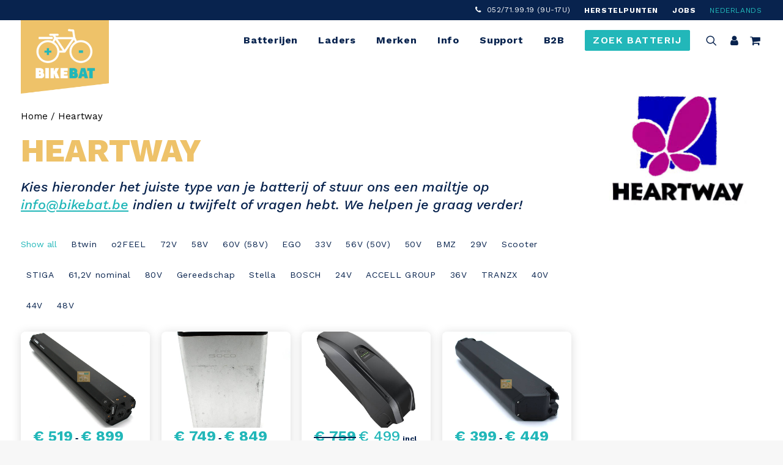

--- FILE ---
content_type: text/css; charset=utf-8
request_url: https://bikebat.be/wp-content/cache/background-css/1/bikebat.be/wp-content/cache/min/1/wp-content/themes/uncode-child/dist/main.css?ver=1764579126&wpr_t=1766794228
body_size: 41475
content:
@charset "UTF-8";@font-face{font-family:"icomoon";src:url([data-uri]);src:url([data-uri]) format("embedded-opentype"),url([data-uri]) format("truetype"),url([data-uri]) format("woff"),url([data-uri]) format("svg");font-weight:400;font-style:normal;font-display:swap}[class^="icomoon-"],[class*=" icomoon-"]{font-family:"icomoon"!important;speak:never;font-style:normal;font-weight:400;font-variant:normal;text-transform:none;line-height:1;-webkit-font-smoothing:antialiased;-moz-osx-font-smoothing:grayscale}.icomoon-interactie:before{content:"\e920"}.icomoon-tooltip:before{content:"\e91f";color:#22b7b9}.icomoon-check-copy-2:before{content:"\e900";color:#fff}.icomoon-check-copy-26:before{content:"\e901";color:#22b7b9}.icomoon-check-copy:before{content:"\e902";color:#fff}.icomoon-close-copy:before{content:"\e903";color:#fff}.icomoon-close:before{content:"\e904";color:#08234e}.icomoon-date-copy:before{content:"\e905";color:#fff}.icomoon-date:before{content:"\e906"}.icomoon-Account-dark:before{content:"\e907";color:#fff}.icomoon-account-light:before{content:"\e908"}.icomoon-adres:before{content:"\e909"}.icomoon-bestellingen:before{content:"\e90a"}.icomoon-dashboard:before{content:"\e90b"}.icomoon-edit:before{content:"\e90c"}.icomoon-Logout:before{content:"\e90d"}.icomoon-arrow_back:before{content:"\e90e";color:#80868b}.icomoon-arrow-right:before{content:"\e90f"}.icomoon-check:before{content:"\e910";color:#64a5b3}.icomoon-check-on .path1:before{content:"\e911";color:rgb(221,221,221)}.icomoon-check-on .path2:before{content:"\e912";margin-left:-1em;color:rgb(0,215,163)}.icomoon-insta:before{content:"\e913";color:#0057ff}.icomoon-linked:before{content:"\e914";color:#0057ff}.icomoon-mail:before{content:"\e915";color:#0057ff}.icomoon-marker:before{content:"\e916";color:#0057ff}.icomoon-openingsuren:before{content:"\e917"}.icomoon-phone:before{content:"\e918";color:#0057ff}.icomoon-search:before{content:"\e919";color:#fff}.icomoon-tiktok:before{content:"\e91a";color:#fff}.icomoon-twitter:before{content:"\e91b";color:#0057ff}.icomoon-twitter-bird:before{content:"\e91c"}.icomoon-Youtube:before{content:"\e91d";color:#fff}.icomoon-zuckerbook:before{content:"\e91e";color:#0057ff}:root{--brand:red;--red:255, 0, 0;--white:255, 255, 255;--red:rgb(255, 0, 0);--white:#fff;--accent:$darkgreen;--borderColor:#979797;--valid:var(--borderColor)}@font-face{font-display:swap;font-family:"rockwellbold";src:url(../../../../../../../../../../../../themes/uncode-child/dist/fonts/rockwell-bold-03-webfont.woff2) format("woff2");font-weight:400;font-style:normal}@keyframes gotolink{0%{transform:translateX(0)}50%{transform:translateX(20px)}100%{transform:translateX(0)}}@keyframes spin{from{transform:rotate(0deg)}to{transform:rotate(180deg)}}.heading-text h1{font-weight:800;line-height:1em}.uncode_text_column ul li,.uncode_text_column ol li,.wpb_raw_code ul li,.wpb_raw_code ol li{margin-bottom:10px;line-height:1.9em}.uncode_text_column ul li a,.uncode_text_column ol li a,.wpb_raw_code ul li a,.wpb_raw_code ol li a{text-decoration:underline;color:#22b7b9!important}.uncode_text_column ul li a:hover,.uncode_text_column ol li a:hover,.wpb_raw_code ul li a:hover,.wpb_raw_code ol li a:hover{text-decoration:none;color:#22b7b9!important}.uncode_text_column p,.wpb_raw_code p{line-height:1.9em}.uncode_text_column a,.wpb_raw_code a{text-decoration:underline;color:#22b7b9!important}.uncode_text_column a:hover,.wpb_raw_code a:hover{text-decoration:none;color:#22b7b9!important}.btn-container a{padding:8px 12px!important;border-radius:2px!important}.btn-container .btn-color-117101:not(.btn-hover-nobg):not(.icon-animated):hover{background-color:#08234e!important;border-color:#08234e!important}.share-button.share-inline .social.top li.social-xing{display:none!important}.unshadow-std{box-shadow:0 2px 16px 0 rgba(0,0,0,.15)!important}.checklist ul{list-style:none!important;padding-left:0px!important}.checklist ul li{line-height:2em;font-weight:400;padding-left:35px;position:relative}.checklist ul li::before{content:"\e910";font-family:"icomoon"!important;color:#22b7b9;position:absolute;top:1px;left:0;font-size:18px}.checklist ul li span.boxed{display:inline-table;width:calc(100% - 46px)}.uncode_breadcrumbs_wrap ol li{color:#000}.uncode_breadcrumbs_wrap ol li a{color:black!important}.uncode_breadcrumbs_wrap ol li a:hover{text-decoration:underline}details{border-bottom:1px solid #22b7b9;padding-top:0;padding-bottom:0;margin-top:0!important}details summary{font-size:17px;font-weight:700;padding-top:30px!important;padding-bottom:30px}details[open] summary::before{transform:translateY(-50%) translateX(-50%) rotate(90deg)}summary{position:relative;outline:none;display:block;cursor:pointer;padding:.6rem 2.5rem .6rem 0;font-size:1.2rem}summary::-webkit-details-marker{display:none}summary::before{content:"\f105";font-family:"uncodeicon";display:inline-block;font-size:1.2rem;right:0;position:absolute;top:50%;transform:translateY(-50%);transition:transform 0.2s ease-in}summary+.content{padding:0 1rem 1rem 0}summary+.content p{margin-top:0;padding-top:18px}.stap1{background-color:#22b7b9;border-radius:2em;text-transform:uppercase;color:#fff;display:inline-block;padding:2px 10px;font-weight:700}.vc_wp_search input[type=search]{border:2px solid hsl(0,0%,87%);border-radius:2px;padding:10px!important}.vc_wp_search i{background-color:#22b7b9;color:#fff;padding:13px!important;right:0!important;top:9px!important;border-top-right-radius:2px;border-bottom-right-radius:2px;cursor:pointer}.vc_wp_search i:hover{background-color:#08234e}.centerSearch{margin:0 auto;width:400px}.uncode-accordion .panel{border-color:#22b7b9}.uncode-accordion .panel .panel-heading .panel-title a span{text-transform:none;font-size:17px;font-weight:bold!important}.uncode-accordion .panel .panel-heading .panel-title a span::after{font-size:18px;font-weight:700}.uncode-accordion .panel .panel-collapse .panel-body{border:none;padding-top:0}.afterSuccesNewsForm{display:none;width:100%;background-color:#e5f3f3;border:1px solid #22b7b9;border-radius:8px;padding:30px}.afterSuccesNewsForm .icongreat{font-family:"icomoon"!important;color:#22b7b9;font-size:28px}.afterSuccesNewsForm .afterSuccesText h3{color:#22b7b9;margin:10px 0}.popmake .style-light{border-radius:8px;box-shadow:0 4px 16px 0 rgba(0,0,0,.16)}.popmake .popmake-close{font-weight:300!important;padding:0px!important;font-size:32px!important;top:53px!important;right:46px!important;line-height:1em}.popmake .popmake-close:hover{animation-duration:0.5s;animation-name:spin}.couponcodeactief .uncol{background-color:#fff}.gdpr .btn-accent.btn-flat:not(.btn-hover-nobg):hover{background-color:#08234e!important;border-color:#08234e!important}.gdpr{width:370px!important;background-color:#08234e!important;left:20px!important;right:auto!important;margin-right:0!important;bottom:12%!important}.gdpr.gdpr-privacy-bar{border-radius:16px;box-shadow:0 4px 16px 0 rgba(0,0,0,.16)}.gdpr.gdpr-privacy-bar .gdpr-wrapper .gdpr-content{height:100px}.gdpr.gdpr-privacy-bar .gdpr-wrapper .gdpr-content p{padding-right:0!important;font-size:16px;padding-top:0}.gdpr .gdpr-wrapper .gdpr-right{left:18px;top:100px}.gdpr .gdpr-wrapper .gdpr-right .gdpr-bar-buttons .gdpr-agreement{border-radius:16px;font-size:14px!important;text-transform:uppercase;font-weight:bold!important}.gdpr .gdpr-wrapper .gdpr-right .gdpr-bar-buttons .gdpr-agreement:hover{background-color:#e5f3f3!important;color:white!important}.gdpr .gdpr-wrapper .gdpr-right .gdpr-preferences{font-size:14px!important;text-decoration:underline;padding-left:10px!important}.gdpr .gdpr-wrapper .gdpr-right .gdpr-preferences:hover{text-decoration:none}.gdpr .gdpr-wrapper .gdpr-content{border-radius:16px}.gdpr .gdpr-wrapper .gdpr-content form .gdpr-content{border-radius:16px}.gdpr .gdpr-wrapper .gdpr-content form footer{border-bottom-left-radius:16px;border-bottom-right-radius:16px}.gdpr .gdpr-wrapper .gdpr-content form footer .btn-accent{padding:4px 20px;position:relative;top:4px}.gdpr .gdpr-wrapper .gdpr-privacy-preferences .gdpr-content{border-radius:16px}.gdpr .gdpr-wrapper .gdpr-privacy-preferences footer{border-bottom-left-radius:16px;border-bottom-right-radius:16px}.gdpr-hide-bar{bottom:-999px!important}#qlwapp .qlwapp-toggle{height:58px!important;width:56px;transition:all 0.1s ease-in-out}#qlwapp .qlwapp-toggle .qlwapp-icon{margin-right:0!important}#qlwapp .qlwapp-toggle .qlwapp-icon::before{font-size:28px}#qlwapp .qlwapp-toggle:hover{transform:scale(1.2)}.grecaptcha-badge{display:none}.navbar .navbar-nav ul .menu-item-button a .menu-btn-container{padding:8px 12px!important;background-color:#22b7b9;border-color:#22b7b9;color:#fff}.navbar .navbar-nav ul .menu-item-button a:hover .menu-btn-container,.navbar .navbar-nav ul .menu-item-button a:focus .menu-btn-container{background-color:#08234e;border-color:#08234e}.navbar .navbar-brand .logo-image img{height:120px!important;position:relative;top:-18px}.top-menu{background-color:#08234e}.top-menu ul li a{text-transform:uppercase}.top-menu ul li a .fa-angle-right{display:none}.top-menu ul li a:hover{color:white!important;text-decoration:underline}.top-menu ul .navjobs,.top-menu ul .navdealers{text-transform:uppercase;font-weight:700}.footer-last .site-info{padding-top:15px!important;padding-bottom:15px!important}.footer-last .site-info p{font-size:14px!important}.footer-last .site-info p .eskidoos{font-weight:700}.footer-last .site-info p .eskidoos:hover{text-decoration:underline;color:white!important}.footer-last .text-right{padding-top:15px!important;padding-bottom:15px!important}.footer-last .text-right .social-icon a i{font-size:24px}.footer-scroll-top{bottom:10px;right:10px}.footercontent .uncode_text_column p a{color:white!important;text-decoration:none!important}.footercontent .uncode_text_column p a:hover{text-decoration:underline!important}.footercontent .footerblogpostblock .tmb .t-inside .t-entry-text .t-entry-title a{font-weight:400;font-family:"Work Sans"}.postblock .isotope-filters{margin-bottom:0!important}.postblockshadow{z-index:2}.postblockshadow .t-inside{background-color:white!important;box-shadow:0 2px 16px 0 rgba(0,0,0,.15);border-radius:8px;transition:transform 0.1s ease-in}.postblockshadow .t-inside .t-entry-visual{border-radius:8px}.postblockshadow .t-inside .t-entry-text .t-entry-text-tc{padding-top:0}.postblockshadow .t-inside:hover{transform:scale(1.15)}.postblockhoewerkhet .t-inside{border-radius:16px}.postblockhoewerkhet .t-inside .t-entry-visual a{border-radius:16px}.postblockhoewerkhet .t-inside .t-entry-text .t-entry{min-height:210px}.postblockhoewerkhet .t-inside .t-entry-text .t-entry .t-entry-meta .t-entry-category a{cursor:default;background-color:#eec269;border-radius:2em;text-transform:uppercase;color:white!important;padding:0 10px;display:block;font-size:14px}.postblockhoewerkhet .t-inside .t-entry-text .t-entry .t-entry-title{color:#22b7b9!important;font-weight:500}.postblockbatterij .t-entry-text .t-entry,.postblockmerken .t-entry-text .t-entry{padding:0 20px 20px 20px}.postblockbatterij .t-entry-text .t-entry .price ins,.postblockmerken .t-entry-text .t-entry .price ins{color:#fff;font-weight:500}.postblockbatterij .t-entry-text .t-entry .price .woocommerce-Price-amount bdi,.postblockmerken .t-entry-text .t-entry .price .woocommerce-Price-amount bdi{color:#22b7b9;font-size:24px;font-family:"Work Sans"}.postblockbatterij .t-entry-text .t-entry .price .woocommerce-Price-amount:nth-child(2),.postblockmerken .t-entry-text .t-entry .price .woocommerce-Price-amount:nth-child(2){display:none}.postblockbatterij .t-entry-text .t-entry .price .woocommerce-price-suffix,.postblockmerken .t-entry-text .t-entry .price .woocommerce-price-suffix{color:#08234e;font-family:"Work Sans"}.postblockbatterij .t-entry-text .t-entry .t-entry-title a,.postblockmerken .t-entry-text .t-entry .t-entry-title a{font-size:17px;font-family:"Work Sans";font-weight:700}.postblockmerken .t-entry-text h3{padding-bottom:10px}.postblockmerken .t-entry-text h3 a{font-weight:400}.postblockbatterijvier .t-inside .t-entry{min-height:100px}.postblockbatterijvier .t-inside:hover{transform:scale(1.08)}.postblockmerkenFive .t-inside:hover{transform:scale(1.08)}.postblocksearch .t-inside .t-entry-text{padding:20px 18px 25px 18px}.postblockjobs .cssgrid-wrapper{padding-top:0}.postblockjobs .t-inside{padding:20px;min-height:200px;transition:transform 0.2s ease-in;cursor:pointer}.postblockjobs .t-inside:hover{transform:scale(1.1)}.postblockjobs .t-inside h3 a{color:#22b7b9!important;font-family:"Work Sans";font-weight:500}.postblockadaptorcrosssell{z-index:4}.postblockadaptorcrosssell .t-inside{display:flex;align-items:center;z-index:4}.postblockadaptorcrosssell .t-inside .t-entry-visual .t-cat-over{padding:18px}.postblockadaptorcrosssell .t-inside .t-entry-visual .t-entry-category a{line-height:1em;font-size:17px!important;text-transform:capitalize;font-weight:400;border-radius:4px;padding:4px 7px}.postblockadaptorcrosssell .t-inside .t-entry-visual .t-entry-category .style-color-vyce-bg{display:none}.postblockadaptorcrosssell .t-inside .t-entry .t-entry-title{font-size:17px!important;font-weight:400;font-family:"Work Sans"!important}.postblockadaptorcrosssell .t-inside .t-entry .price ins .amount{font-size:24px!important}.postblockadaptorcrosssell .t-inside .t-entry .btn-container a{background-color:white!important;color:#08234e!important;padding:4px 6px!important;font-size:14px}.postblockadaptorcrosssell .t-inside:hover{transform:scale(1.05)}.postblockblog .t-inside .t-entry-text .t-entry{padding-top:25px}.footerVaartCTA .btn-container .btn-color-117101:not(.btn-hover-nobg):not(.icon-animated):hover{background-color:#eec269!important;border-color:#eec269!important}.introText p{font-size:22px;font-weight:500;line-height:1.36em;font-style:italic}.reviewblock .uncell{border:1px solid #22b7b9;border-radius:8px}.sidebarContactCTA .uncell{border:1px solid #22b7b9;border-radius:8px}.SidebarContactUrls ul{list-style:none;padding-left:0}.SidebarContactUrls ul li{position:relative}.SidebarContactUrls ul li a{color:#08234e!important;padding-left:15px}.SidebarContactUrls ul li::before{content:"\e915";font-family:"icomoon"!important;font-size:21px;position:relative;top:5px}.SidebarContactUrls ul .phonelink::before{content:"\e918"}.SidebarContactUrls ul .chatlink::before{content:"\e920"}.FAQlinkBlock{z-index:2}.FAQlinkBlock .vc_wp_custommenu ul{list-style-type:none!important}.FAQlinkBlock .vc_wp_custommenu ul li a{text-decoration:underline}.FAQlinkBlock .vc_wp_custommenu ul li a:hover,.FAQlinkBlock .vc_wp_custommenu ul li a:focus{text-decoration:none;color:#08234e}.img404 .single-wrapper{margin:0 auto}#search_results_activity_indicator{margin-top:-10px}#uncode-search-result #dwls_search_results{margin-top:32px;padding:0}#uncode-search-result #dwls_search_results li{padding:0}#uncode-search-result #dwls_search_results li a{padding:18px 27px;transition:0.1s all}#uncode-search-result #dwls_search_results li a span{font-family:"Work Sans"!important;font-weight:400}#uncode-search-result #dwls_search_results li a:hover{background-color:#e5f3f3}#uncode-search-result #dwls_search_results .search_footer{padding-left:27px}.affiliatevisitor{display:none}.sr-only{position:absolute;width:1px;height:1px;padding:0;margin:-1px;overflow:hidden;clip:rect(0,0,0,0);white-space:nowrap;border-width:0}.blink{background-color:var(--red)}.blinkparent .blink::-moz-placeholder{color:var(--white)}.blinkparent .blink::placeholder{color:var(--white)}.afterSuccesEskidoosForm{display:none;text-align:center;padding:70px 30px;border-radius:8px}.afterSuccesEskidoosForm .icongreat{content:"\e910";font-family:"icomoon"!important;color:green;font-weight:700;font-size:60px}.afterSuccesEskidoosForm h3{margin-bottom:20px;font-size:24px}input[type=text],input[type=email],input[type=tel],textarea{width:100%;border-radius:4px}input[type=text]:user-valid,input[type=email]:user-valid,input[type=tel]:user-valid,textarea:user-valid{border-color:green}input[type=text]:user-invalid,input[type=email]:user-invalid,input[type=tel]:user-invalid,textarea:user-invalid{border-color:red}.errorMessageEskidoosForm{color:#ee964b;margin-block:30px}form button[type=submit]{font-size:16px;padding:10px 20px;background-color:#142b40;color:#fff;margin-top:10px;border-radius:4px}.shadowContact{padding:30px}.eskidoosForm textarea{height:140px;border-radius:4px;margin-block-start:1em}.eskidoosForm input[type=text],.eskidoosForm input[type=email],.eskidoosForm input[type=tel]{width:100%;border-radius:4px;margin-block:.5em}.eskidoosForm button[type=submit]{font-size:16px;padding:10px 20px!important;background-color:#22b7b9;color:#fff;border-radius:4px}.eskidoosForm-flex{display:flex;flex-wrap:wrap;align-items:center;-moz-column-gap:1em;column-gap:1em;row-gap:0}.eskidoosForm-flex>*{flex-grow:1}.eskidoosForm-flex button[type=submit]{margin:0}@media (min-width:768px){.eskidoosForm .fields-two{display:flex;-moz-column-gap:1em;column-gap:1em}.eskidoosForm .fields-two .formGroup{width:50%}.eskidoosForm .eskidoosForm-flex>*{flex-grow:0}}.newsLetterBlock{margin-block-start:1em}.btn__preloader{width:20px;aspect-ratio:1;border-radius:50%;border:3px solid #fff;animation:l20-1 0.8s infinite linear alternate,l20-2 1.6s infinite linear;display:inline-block}@keyframes l20-1{0%{-webkit-clip-path:polygon(50% 50%,0 0,50% 0%,50% 0%,50% 0%,50% 0%,50% 0%);clip-path:polygon(50% 50%,0 0,50% 0%,50% 0%,50% 0%,50% 0%,50% 0%)}12.5%{-webkit-clip-path:polygon(50% 50%,0 0,50% 0%,100% 0%,100% 0%,100% 0%,100% 0%);clip-path:polygon(50% 50%,0 0,50% 0%,100% 0%,100% 0%,100% 0%,100% 0%)}25%{-webkit-clip-path:polygon(50% 50%,0 0,50% 0%,100% 0%,100% 100%,100% 100%,100% 100%);clip-path:polygon(50% 50%,0 0,50% 0%,100% 0%,100% 100%,100% 100%,100% 100%)}50%{-webkit-clip-path:polygon(50% 50%,0 0,50% 0%,100% 0%,100% 100%,50% 100%,0% 100%);clip-path:polygon(50% 50%,0 0,50% 0%,100% 0%,100% 100%,50% 100%,0% 100%)}62.5%{-webkit-clip-path:polygon(50% 50%,100% 0,100% 0%,100% 0%,100% 100%,50% 100%,0% 100%);clip-path:polygon(50% 50%,100% 0,100% 0%,100% 0%,100% 100%,50% 100%,0% 100%)}75%{-webkit-clip-path:polygon(50% 50%,100% 100%,100% 100%,100% 100%,100% 100%,50% 100%,0% 100%);clip-path:polygon(50% 50%,100% 100%,100% 100%,100% 100%,100% 100%,50% 100%,0% 100%)}100%{-webkit-clip-path:polygon(50% 50%,50% 100%,50% 100%,50% 100%,50% 100%,50% 100%,0% 100%);clip-path:polygon(50% 50%,50% 100%,50% 100%,50% 100%,50% 100%,50% 100%,0% 100%)}}@keyframes l20-2{0%{transform:scaleY(1) rotate(0deg)}49.99%{transform:scaleY(1) rotate(135deg)}50%{transform:scaleY(-1) rotate(0deg)}100%{transform:scaleY(-1) rotate(-135deg)}}#uncode-search-result #dwls_search_results .post-12530,#uncode-search-result #dwls_search_results .post-12501{display:none}.btnmodalhome{display:none}#homefoldopenvideo{cursor:pointer}#homefoldopenvideo img{transition:.2 transform}#homefoldopenvideo img:hover{transform:scale(1.3)}.zoekbatterijhome .stap1{position:relative;top:-10px}.zoekbatterijhome .btn-container{position:relative;top:35px;z-index:2}.zoekbatterijhome .btn-container a{padding:8px 12px}.zoekbatterijhome .btn-container a:hover{background-color:#08234e}.ajax-filter-sidebar{background-color:#fff}.filter-main-group{text-align:left;margin-bottom:20px}.afterSuccesContactForm{display:none;text-align:center;padding:70px 30px}.afterSuccesContactForm .icongreat{content:"\e903";font-family:"icomoon"!important;color:#08234e;font-weight:700;font-size:60px}.afterSuccesContactForm h3{margin-bottom:20px;font-size:24px}.afterSuccesContactForm #backToFormContact{display:inline-block;padding:8px 12px!important;text-transform:uppercase;background-color:#08234e;color:#fff;margin-top:20px;font-weight:700;border-radius:2em}.afterSuccesContactForm #backToFormContact:hover{background-color:#eec269}#errorMessageContactText{color:#eec269;padding:30px 0 0 30px}.shadowContact{background-color:#fff}.contactmapsrow{margin-top:-75px}.contactmapsrow .no-h-padding{padding-top:0px!important}.post-content ul:not(.no-list):not(.navigation):not(.pagination):not(.term-filters-list):not(.uncode-woocommerce-sorting-dropdown),.post-content ul:not(.no-list):not(.navigation):not(.pagination):not(.term-filters-list) ul:not(.uncode-woocommerce-sorting-dropdown){padding:0!important;list-style:none}.recovery-points{overflow:visible}.recovery-points>.container{position:relative;z-index:5;width:1080px;margin:0 auto;zoom:1;padding:0 10px}.recovery-points>.container .container__inner{position:absolute;top:100px;left:0}.recovery-points__title{color:white!important;margin-bottom:.5em}.recovery-points__search{display:flex;margin-bottom:2em}.recovery-points__search #location_search_field{flex-grow:1}.recovery-points__search input[type=submit]{margin-left:1em;padding:.5em 1.5em;background-color:#08234e;color:#fff;border:none}.recovery-points .jspPane li{position:relative;padding-left:2em}.recovery-points .jspPane li::before{content:"";background-image:var(--wpr-bg-1ccdc054-d3ed-47a4-844b-9dae7cc11bd0);background-size:cover;background-repeat:no-repeat;width:25px;height:25px;position:absolute;left:0;top:0}.recovery-points .list{background-color:#1da09c;border-radius:8px;padding:1em 1em 2em;width:405px;overflow:hidden;font-size:.9rem}.recovery-points .list ul{margin:0;padding:0;list-style:none}.recovery-points .list li{border-bottom:1px solid rgba(255,255,255,.4);color:#fff;font-weight:700;line-height:18px;cursor:pointer;transition:0.3s;margin-top:.75em;padding-bottom:.75em}.recovery-points .list h4{margin:0;font-family:"proxima-nova",Arial,Helvetica,sans-serif;font-weight:400;line-height:1.6em;color:inherit;text-transform:none;line-height:1.2;font-size:inherit;font-weight:700}.recovery-points .list p{margin:0;color:#ececea;font-weight:300}.recovery-points .list #locations{height:412px;overflow-y:scroll}.recovery-points .list .loader{position:absolute;top:280px;left:50%;margin-left:-17px;display:none}.recovery-points .infoBox{padding:20px;background:#eec269;color:#fff;border:none;outline:none}.recovery-points .infoBox h4{font-size:16px}.recovery-points .infoBox p{font-size:14px}.recovery-points .infoBox a:hover{text-decoration:none}.reselplat .style-light .btn-container .btn-default:hover{background-color:#22b7b9!important;border-color:#22b7b9!important}.merknietbij h3{color:#22b7b9}.merknietbij ul{margin-bottom:20px;list-style-type:none!important}.merknietbij ul li a{text-decoration:underline}.merknietbij ul li a:hover{text-decoration:none}.merknietbij ul li:nth-child(3) a{position:relative;top:2px}.merknietbij .custombtn{font-weight:600!important;font-family:"Work Sans"!important;letter-spacing:.1em;text-transform:uppercase;padding:6px 20px!important;border-radius:2px!important;color:#fff;display:inline-block}.merknietbij .custombtn:hover{color:white!important}.merknietbij .contactbtn{background-color:#22b7b9;margin-right:18px}.merknietbij .contactbtn:hover{background-color:#08234e}.merknietbij .activatechat{background-color:#08234e}.merknietbij .activatechat:hover{background-color:#22b7b9}.vc_custom_1666795654426{padding-top:0!important}.Sidebarzoekop .uncell{border-color:#eec269;padding:0}.Sidebarzoekop .uncell a{display:block;padding:20px 36px;color:#08234e;font-size:17px;font-weight:600}.Sidebarzoekop .uncell a::after{font-family:"icomoon"!important;content:"\e90f";float:right;font-size:21px;font-weight:400;display:inline-block}.Sidebarzoekop .uncell a:hover{color:#08234e}.Sidebarzoekop .uncell a:hover::after{animation-duration:0.5s;animation-name:gotolink}.formNewsFooterLetter{width:100%;background-color:#e5f3f3;border:1px solid #22b7b9;border-radius:8px;padding:30px}.formNewsFooterLetter h3{color:#22b7b9;margin:0 0 10px 0}.formNewsFooterLetter #newsLetterFooterForm #newsLetterFooterMail{margin:0 5px 0 0;display:inline-block}.formNewsFooterLetter #newsLetterFooterForm #newsLetterFooterBtn{border:none;display:inline-block;background-color:#22b7b9;color:#fff;padding:8px 25px;position:relative;top:-5px}.formNewsFooterLetter #newsLetterFooterForm #newsLetterFooterBtn:hover{background-color:#08234e}.kadergroen .uncol{border:1px solid #22b7b9;border-radius:8px}.kadergroen .uncol h3{line-height:1.4em}.woocommerce-Button{background-color:#22b7b9!important;color:white!important;border-color:#22b7b9!important;font-size:18px!important;padding:6px 15px!important}.woocommerce-Button:hover{background-color:#08234e!important}.single-product .thaprice{display:none}.single-product .productdesciptionblock ul{list-style:none!important;padding-left:0px!important}.single-product .productdesciptionblock ul li{line-height:2em;font-weight:400;padding-left:35px;position:relative}.single-product .productdesciptionblock ul li::before{content:"\e910";font-family:"icomoon"!important;color:#22b7b9;position:absolute;top:1px;left:0;font-size:18px}.single-product .productdesciptionblock ul li span.boxed{display:inline-table;width:calc(100% - 46px)}.single-product select{margin-bottom:20px!important}.single-product .woocommerce-variation-add-to-cart .wcpa_field_label,.single-product .variations label{color:#22b7b9!important;text-transform:uppercase;font-weight:bold!important;position:relative;cursor:pointer;font-size:15px}.single-product .variations label::after{content:"\e91f";font-family:"icomoon"!important;margin-left:7px;font-size:18px;top:50%;position:absolute;font-weight:400;transform:translateY(-50%);transition:all 0.1s}.single-product .variations label:hover::after{font-weight:700}.single-product .variations .swatches-select .swatch--active{box-shadow:0 0 8px 0 #22b7b9;border-color:#22b7b9}.single-product .variations .swatches-select[data-swatch-id=pa_capaciteit]{display:flex}.single-product .variations .swatches-select[data-swatch-id=pa_capaciteit] .swatch-type-label{font-weight:900;font-size:20px!important;height:auto}.single-product .variations .swatches-select[data-swatch-id=pa_capaciteit] .swatch-type-label .swatch__description h4{margin-top:0;color:#22b7b9;font-weight:700;text-transform:uppercase;font-size:13px}.single-product .variations .swatches-select[data-swatch-id=pa_capaciteit] .swatch-type-label .swatch__description h5{margin-top:0;color:hsl(0,0%,87%);font-weight:400;text-transform:uppercase;font-size:13px}.single-product .wcpa_image label,.single-product .swatches-select .swatch{border-radius:4px;font-size:17px!important;border-color:hsl(0,0%,87%);padding:4px 15px;line-height:1.5em}.single-product .wcpa_image label,.single-product .swatches-select{flex-wrap:wrap;gap:10px}.single-product .wcpa_image label{display:inline-flex;border:1px solid hsl(0,0%,87%)}.single-product .wcpa_image label:has(input:checked){box-shadow:0 0 8px 0 #22b7b9;border-color:#22b7b9}.single-product .wcpa_image:first-of-type .wcpa_img_wrap{display:none}.single-product .wcpa_tooltip_icon{position:relative;border:none;color:transparent!important}.single-product .wcpa_tooltip_icon::after{content:"\e91f";font-family:"icomoon"!important;margin-left:7px;font-size:18px;top:50%;position:absolute;font-weight:400;transform:translateY(-50%);transition:all 0.1s;color:#22b7b9}.single-product .wcpa_wrap .wcpa_fl_col-2{display:inline-flex}.single-product .wcpa_price_summary{margin-block:-10px}.single-product .reset_variations{display:none!important}.single-product .quantity input[type=text].qty{padding:10px 50px!important}.single-product .productaddtobtn{padding:6px 15px!important}.single-product .btn-color-117101.btn-flat:not(.btn-hover-nobg):hover,.single-product .btn-color-117101.btn-flat:not(.btn-hover-nobg):focus{color:white!important;background-color:#08234e!important;border-color:#08234e!important}.single-product .product-variations__row{display:flex;gap:1em}.single-product .product-variations__item{border-radius:2px;border:2px solid hsl(0,0%,87%);padding:.5em;cursor:pointer}.single-product .product-variations__item:focus,.single-product .product-variations__item:active,.single-product .product-variations__item.active{border-color:#e5f3f3;box-shadow:1px 1px 1px;box-shadow:0 0 8px 0 #e5f3f3}.single-product .product-variations__item span{display:block}.single-product .variations select{display:none}.single_variation{min-height:100px}.single_variation:has(+.woocommerce-variation-add-to-cart .wcpa_form_outer){display:none!important}.woocommerce-variation-price{padding-top:30px}.batteryAttributes{border:none;z-index:3;width:100%;border-radius:8px;background-color:#fff;box-shadow:0 4px 16px 0 rgba(0,0,0,.16)}.batteryAttributes tr td{border:none;padding:12px 25px}.batteryAttributes tr td:nth-child(2){font-weight:400}.batteryAttributes tr:nth-child(2n){background-color:#ececea}.batteryAttributes tr:last-child{border-bottom-left-radius:8px;border-bottom-right-radius:8px}.singleproductvoordelen .icon-box .icon-box-icon img{width:48px}.singleproductvoordelen .icon-box .icon-box-content{padding-right:33%;padding-left:0!important}.singleproductvoordelen .icon-box .icon-box-content h3{font-weight:400;font-size:15px!important}.singlebatseo{margin-top:-110px}.zindex4{z-index:4}.wcpa_form_outer .wcpa_wrap .wcpa_row .wcpa_field_label{color:#22b7b9;text-transform:uppercase;font-size:15px;font-weight:700}.wcpa_form_outer .wcpa_wrap .wcpa_row .wcpa_field_label .wcpa_tooltip_icon{border-color:#22b7b9;color:#22b7b9;border-radius:2em}.wcpa_form_outer .wcpa_wrap .wcpa_row .wcpa_field_bottom .wcpa_field_price{display:none}.wcpa_form_outer .wcpa_wrap .wcpa_price_summary .wcpa_options_total{display:none}.wcpa_form_outer .wcpa_wrap .wcpa_price_summary .wcpa_product_total{display:none}.wcpa_form_outer .wcpa_wrap .wcpa_price_summary .wcpa_total{border-top:0;font-size:1.5rem;font-family:"rockwellbold"}.wcpa_form_outer .wcpa_wrap .wcpa_price_summary .wcpa_total>span:first-child{display:none}.cart-is-empty .unshadow-std{background-color:#fff}.cart-is-empty .unshadow-std .wc-backward{margin-bottom:36px;background-color:#22b7b9;padding:8px 25px!important}.cart-is-empty .unshadow-std .wc-backward:hover,.cart-is-empty .unshadow-std .wc-backward:focus{background-color:#08234e}.woocommerce-cart .woocommerce-cart-form__contents{background-color:#fff;border-radius:8px;box-shadow:0 4px 16px 0 rgba(0,0,0,.16)}.woocommerce-cart .unshadow-std{border-radius:8px;box-shadow:0 4px 16px 0 rgba(0,0,0,.16)}.woocommerce-cart .woocommerce-cart-form__contents .product-remove{padding-left:36px}.woocommerce-cart .woocommerce-cart-form__contents .product-subtotal{padding-right:36px}.woocommerce-cart .woocommerce-cart-form__contents .product-subtotal .wcpa_price{display:none}.woocommerce-cart .woocommerce-cart-form__contents .product-subtotal small:nth-of-type(2){display:none}.woocommerce-cart .woocommerce-cart-form__contents .cart_item .variation{font-size:12px}.woocommerce-cart .coupon{padding:0 36px 36px 36px;margin-right:0!important}.woocommerce-cart button[name=update_cart]{display:none;font-size:16px!important;border:none!important;margin-right:36px;background-color:#22b7b9;color:#fff}.woocommerce-cart button[name=update_cart]:hover,.woocommerce-cart button[name=update_cart]:focus{background-color:#08234e}.woocommerce-cart button[aria-disabled=true]{display:none}.woocommerce-cart button[aria-disabled=false]{display:block}.woocommerce-cart .woocommerce-remove-coupon{color:#22b7b9;display:block}.woocommerce-cart .cart-collaterals .cart-subtotal th,.woocommerce-cart .cart-collaterals .woocommerce-shipping-totals th,.woocommerce-cart .cart-collaterals .cart-discount th,.woocommerce-cart .cart-collaterals .order-total th,.woocommerce-cart .cart-collaterals .fee th,.woocommerce-cart .cart-collaterals .tax-rate th{padding-left:36px}.woocommerce-cart .cart-collaterals .cart-subtotal td,.woocommerce-cart .cart-collaterals .woocommerce-shipping-totals td,.woocommerce-cart .cart-collaterals .cart-discount td,.woocommerce-cart .cart-collaterals .order-total td,.woocommerce-cart .cart-collaterals .fee td,.woocommerce-cart .cart-collaterals .tax-rate td{padding-right:36px}.woocommerce-cart .cart-collaterals .cart-subtotal td .includes_tax .woocommerce-Price-amount,.woocommerce-cart .cart-collaterals .woocommerce-shipping-totals td .includes_tax .woocommerce-Price-amount,.woocommerce-cart .cart-collaterals .cart-discount td .includes_tax .woocommerce-Price-amount,.woocommerce-cart .cart-collaterals .order-total td .includes_tax .woocommerce-Price-amount,.woocommerce-cart .cart-collaterals .fee td .includes_tax .woocommerce-Price-amount,.woocommerce-cart .cart-collaterals .tax-rate td .includes_tax .woocommerce-Price-amount{display:none}.woocommerce-cart .cart-collaterals .wc-proceed-to-checkout .checkout-button{background-color:#22b7b9!important;color:white!important;border-color:#22b7b9!important;font-size:14px!important;padding:8px 25px!important}.woocommerce-cart .cart-collaterals .wc-proceed-to-checkout .checkout-button:hover{background-color:#08234e!important;border-color:#08234e!important}.woocommerce-cart .woocommerce-shipping-totals{display:flex;width:calc(200% - 2.5em);align-items:flex-start;flex-direction:column}.woocommerce-cart .woocommerce-shipping-totals td,.woocommerce-cart .woocommerce-shipping-totals th{width:100%}.woocommerce-cart .woocommerce-shipping-totals td ul li input{float:left!important;margin-left:18px}.woocommerce-cart .woocommerce-shipping-totals td ul li label{text-align:left;padding:0 0 0 50px}.woocommerce-cart .woocommerce-shipping-totals th{border-bottom:none;padding-bottom:0}.woocommerce-cart .woocommerce-cart-form table .product-subtotal bdi{font-weight:700;font-size:24px}.woocommerce-cart .woocommerce-cart-form input[type=submit]{background-color:#22b7b9!important;color:white!important;border-color:#22b7b9!important;font-size:16px!important}.woocommerce-cart .cart_totals{background-color:#fff;border-radius:8px;box-shadow:0 4px 16px 0 rgba(0,0,0,.16);padding-bottom:18px}.woocommerce-cart .cart_totals h2{padding:27px 0 0 36px;font-size:24px}.woocommerce-cart .cart_totals .wc-proceed-to-checkout{margin:30px 36px 36px 36px}.woocommerce-cart .coupon button[name=apply_coupon]{font-size:16px}.woocommerce-cart .coupon button[name=apply_coupon]:hover{background-color:#08234e;color:#fff}.woocommerce-cart .shipping-calculator-button{display:none}.woocommerce-cart td[data-title=Shipping]{font-size:18px}.woocommerce-cart .woocommerce-shipping-destination{display:none}.woocommerce-shipping-totals label[for=shipping_method_0_local_pickup9]:after{content:"3 dagen sneller";display:inline-block;background-color:#22b7b9;color:#fff;text-transform:uppercase;border-radius:2em;padding:0 10px;margin-left:15px;font-size:11px;font-weight:600}html[lang=fr-BE] .woocommerce-shipping-totals label[for=shipping_method_0_local_pickup9]:after{content:"3 jours plus vite"}html[lang=de-DE] .woocommerce-shipping-totals label[for=shipping_method_0_local_pickup9]:after{content:"3 Tage schneller"}#uncode_sidecart .mini_cart_item .variation{font-size:12px}#uncode_sidecart .woocommerce-mini-cart__buttons a{font-size:18px!important}#uncode_sidecart .woocommerce-mini-cart__buttons .checkout{background-color:#22b7b9!important;color:white!important;border-color:#22b7b9!important}#uncode_sidecart .woocommerce-mini-cart__buttons .checkout:hover{background-color:#08234e!important;border-color:#08234e!important}.woocommerce-order-pay .shop_table,.woocommerce-order-pay #payment{border-radius:8px;box-shadow:0 4px 16px 0 rgba(0,0,0,.16);padding-bottom:30px}.woocommerce-order-pay .shop_table .product-name,.woocommerce-order-pay .shop_table th,.woocommerce-order-pay #payment .product-name,.woocommerce-order-pay #payment th{padding-left:36px!important}.woocommerce-order-pay .shop_table .product-total,.woocommerce-order-pay .shop_table td,.woocommerce-order-pay #payment .product-total,.woocommerce-order-pay #payment td{padding-right:36px!important}.woocommerce-error-list{background-color:red!important;color:white!important;position:fixed;z-index:10;top:auto}.post-content ul:not(.no-list):not(.navigation):not(.pagination):not(.term-filters-list):not(.uncode-woocommerce-sorting-dropdown).woocommerce-error-list{padding:18px 27px!important}.woocommerce-checkout .unshadow-std{border-radius:8px;box-shadow:0 4px 16px 0 rgba(0,0,0,.16);padding:0!important}.woocommerce-checkout input,.woocommerce-checkout textarea,.woocommerce-checkout .selection,.woocommerce-checkout .select2-dropdown{border-color:#ddd}.woocommerce-checkout .uncode-wc-module__row--first h3{padding:36px 0 0 0}.woocommerce-checkout .uncode-wc-module__row--first .unradius-std{box-shadow:none!important}.woocommerce-checkout .woocommerce-billing-fields h3{padding:36px 0 0 36px}.woocommerce-checkout .woocommerce-form-coupon{margin-top:18px!important;border-radius:8px;box-shadow:0 4px 16px 0 rgba(0,0,0,.16);padding:18px 36px}.woocommerce-checkout .woocommerce-form-coupon button[name=apply_coupon]{background-color:#22b7b9!important;color:white!important;border-color:#22b7b9!important;font-size:16px!important}.woocommerce-checkout .woocommerce-form-coupon button[name=apply_coupon]:hover{background-color:#08234e!important}.woocommerce-checkout .woocommerce-form-login-toggle .woocommerce-info,.woocommerce-checkout .woocommerce-form-coupon-toggle .woocommerce-info{border:none}.woocommerce-checkout .woocommerce-form-login-toggle .woocommerce-info .showlogin,.woocommerce-checkout .woocommerce-form-login-toggle .woocommerce-info .showcoupon,.woocommerce-checkout .woocommerce-form-coupon-toggle .woocommerce-info .showlogin,.woocommerce-checkout .woocommerce-form-coupon-toggle .woocommerce-info .showcoupon{margin-left:20px;font-size:16px!important;display:inline-block;text-decoration:underline}.woocommerce-checkout .woocommerce-form-login-toggle .woocommerce-info .showlogin:hover,.woocommerce-checkout .woocommerce-form-login-toggle .woocommerce-info .showlogin:focus,.woocommerce-checkout .woocommerce-form-login-toggle .woocommerce-info .showcoupon:hover,.woocommerce-checkout .woocommerce-form-login-toggle .woocommerce-info .showcoupon:focus,.woocommerce-checkout .woocommerce-form-coupon-toggle .woocommerce-info .showlogin:hover,.woocommerce-checkout .woocommerce-form-coupon-toggle .woocommerce-info .showlogin:focus,.woocommerce-checkout .woocommerce-form-coupon-toggle .woocommerce-info .showcoupon:hover,.woocommerce-checkout .woocommerce-form-coupon-toggle .woocommerce-info .showcoupon:focus{text-decoration:none;color:#08234e}.woocommerce-checkout .woocommerce-form-login{background-color:#fff;border-radius:8px;box-shadow:0 4px 16px 0 rgba(0,0,0,.16);margin-top:36px!important;padding:36px}.woocommerce-checkout .woocommerce-form-login .woocommerce-form-login__submit{background-color:#22b7b9!important;color:white!important;border-color:#22b7b9!important;font-size:16px!important}.woocommerce-checkout .woocommerce-billing-fields__field-wrapper{background-color:#fff;padding:36px}.woocommerce-checkout .woocommerce-billing-fields__field-wrapper h3{padding:36px 0 0 36px}.woocommerce-checkout #order_review .product-item-text{font-weight:700}.woocommerce-checkout #order_review .product-item-text .variation{font-size:12px}.woocommerce-checkout #order_review .product-item-text .variation .wcpa_cart_price{display:none}.woocommerce-checkout #order_review .shop_table .woocommerce-shipping-totals{display:flex;width:calc(200% - 2.5em);align-items:flex-start;flex-direction:column}.woocommerce-checkout #order_review .shop_table .woocommerce-shipping-totals td,.woocommerce-checkout #order_review .shop_table .woocommerce-shipping-totals th{width:100%}.woocommerce-checkout #order_review .shop_table .woocommerce-shipping-totals td ul li input{float:left;margin-left:18px}.woocommerce-checkout #order_review .shop_table .woocommerce-shipping-totals td ul li label{text-align:left;padding:0 0 0 50px}.woocommerce-checkout #order_review .shop_table .woocommerce-shipping-totals th{border-bottom:none;padding-bottom:0}.woocommerce-checkout #order_review .shop_table .includes_tax .woocommerce-Price-amount{display:none}.woocommerce-checkout #order_review .product-total .woocommerce-Price-amount{font-weight:700}.woocommerce-checkout #order_review .product-total .wcpa_price{display:none}.woocommerce-checkout #order_review .product-total .woocommerce-Price-taxLabel{display:none}.woocommerce-checkout #order_review .cart-subtotal{display:none}.woocommerce-checkout #order_review_heading{padding:30px 0 0 36px}.woocommerce-checkout .woocommerce-checkout-review-order{background-color:#fff}.woocommerce-checkout .woocommerce-checkout-review-order .woocommerce-checkout-review-order-table{padding-bottom:0px!important}.woocommerce-checkout .woocommerce-checkout-review-order .woocommerce-checkout-review-order-table .product-name{padding-left:36px!important}.woocommerce-checkout .woocommerce-checkout-review-order .woocommerce-checkout-review-order-table .product-total{padding-right:36px!important}.woocommerce-checkout .woocommerce-checkout-review-order .woocommerce-checkout-review-order-table .order-total th,.woocommerce-checkout .woocommerce-checkout-review-order .woocommerce-checkout-review-order-table .order-total td{padding-bottom:25px}.woocommerce-checkout .woocommerce-checkout-review-order .woocommerce-checkout-review-order-table .woocommerce-remove-coupon{color:#22b7b9;display:block}.woocommerce-checkout .woocommerce-checkout-review-order .woocommerce-checkout-review-order-table .cart-subtotal th,.woocommerce-checkout .woocommerce-checkout-review-order .woocommerce-checkout-review-order-table .product-total th,.woocommerce-checkout .woocommerce-checkout-review-order .woocommerce-checkout-review-order-table .woocommerce-shipping-totals th,.woocommerce-checkout .woocommerce-checkout-review-order .woocommerce-checkout-review-order-table .cart-discount th,.woocommerce-checkout .woocommerce-checkout-review-order .woocommerce-checkout-review-order-table .order-total th,.woocommerce-checkout .woocommerce-checkout-review-order .woocommerce-checkout-review-order-table .fee th,.woocommerce-checkout .woocommerce-checkout-review-order .woocommerce-checkout-review-order-table .tax-rate th{padding-left:36px}.woocommerce-checkout .woocommerce-checkout-review-order .woocommerce-checkout-review-order-table .cart-subtotal td,.woocommerce-checkout .woocommerce-checkout-review-order .woocommerce-checkout-review-order-table .product-total td,.woocommerce-checkout .woocommerce-checkout-review-order .woocommerce-checkout-review-order-table .woocommerce-shipping-totals td,.woocommerce-checkout .woocommerce-checkout-review-order .woocommerce-checkout-review-order-table .cart-discount td,.woocommerce-checkout .woocommerce-checkout-review-order .woocommerce-checkout-review-order-table .order-total td,.woocommerce-checkout .woocommerce-checkout-review-order .woocommerce-checkout-review-order-table .fee td,.woocommerce-checkout .woocommerce-checkout-review-order .woocommerce-checkout-review-order-table .tax-rate td{padding-right:36px}.woocommerce-checkout #billing_company_field{display:none!important}.woocommerce-checkout .about_paypal{display:none}.woocommerce-checkout .woocommerce #payment .payment_methods{padding:0 16px!important}@media screen and (min-width:400px){.woocommerce-checkout .woocommerce #payment .payment_methods{padding-inline:36px!important}}.woocommerce-checkout .woocommerce #payment .payment_methods li{display:flex;align-items:center}.woocommerce-checkout .woocommerce #payment ul.payment_methods>li input{margin-right:10px}.woocommerce-checkout .woocommerce #payment ul.payment_methods>li label .mollie-gateway-icon{float:none}.woocommerce-checkout .woocommerce #payment .payment_method_coinpayments img{display:none}.woocommerce-checkout .woocommerce #payment .payment_method_coinpayments:before{content:url(https://bikebat.in-ontwikkeling.be/wp-content/uploads/2022/07/bitcoin.svg);margin-left:8px;margin-right:15px}.woocommerce-checkout .woocommerce #payment .payment_method_coinpayments .payment_box::before{display:none}.woocommerce-checkout .place-order{padding:0 0 50px}.woocommerce-checkout #place_order{margin-left:36px;background-color:#22b7b9!important;border-color:#22b7b9!important;color:white!important;font-size:16px!important;border-radius:4px;padding:10px 15px!important}.woocommerce-checkout #place_order:hover{background-color:#08234e!important;border-color:#08234e!important}.woocommerce-checkout td[data-title=Shipping]{color:#000;font-size:18px}.woocommerce-checkout input[name=apply_coupon]{background-color:#22b7b9!important;color:black!important}.woocommerce-checkout input[name=apply_coupon]:hover{color:#22b7b9!important;background-color:white!important;border-color:#22b7b9}.woocommerce-checkout #billing_postcode_field{padding-top:10px}.woocommerce-checkout .order-change-link{padding:0 0 20px 36px}.woocommerce-checkout .order-change-link a .theicon{font-family:"icomoon"!important;padding-right:15px}.woocommerce-checkout .order-change-link a .thetext{text-decoration:underline}.woocommerce-checkout .order-change-link a:hover{color:black!important}.woocommerce-checkout .order-change-link a:hover .thetext{text-decoration:none}.woocommerce-checkout .woocommerce-privacy-policy-text{display:none}.woocommerce-checkout .checkoutpagebuild{box-shadow:0 4px 16px 0 rgba(0,0,0,.1)}.account_password_field{padding:0 36px}.woocommerce-form__label-for-checkbox{padding:0 36px;display:flex;align-items:center;gap:10px}.woocommerce-order-received .wc-notice{background-color:#e5f3f3;padding:18px 36px;border-radius:8px;margin:36px!important;border:1px solid #22b7b9;position:relative;top:36px}.woocommerce-order-received h3{padding:36px 0 0 36px}.woocommerce-order-received .uncode-wc-module__row--first h3{padding:36px 0 0 0}.woocommerce-order-received .order-details{border-radius:8px;box-shadow:0 4px 16px 0 rgba(0,0,0,.16)}.woocommerce-order-received .order-details h3{padding-left:36px}.woocommerce-order-received .order-details .order_details{padding-bottom:36px!important}.woocommerce-order-received .order-details .order_details .product-name,.woocommerce-order-received .order-details .order_details th{padding-left:36px!important}.woocommerce-order-received .order-details .order_details .product-total,.woocommerce-order-received .order-details .order_details td{padding-right:36px!important}.woocommerce-order-received .woocommerce-order{background-color:#fff;border-radius:8px;box-shadow:0 4px 16px 0 rgba(0,0,0,.16)}.woocommerce-order-received .woocommerce-order .order_details li,.woocommerce-order-received .woocommerce-order .order_details a,.woocommerce-order-received .woocommerce-order .thank-you,.woocommerce-order-received .woocommerce-order .addresses,.woocommerce-order-received .woocommerce-order .order-details h3{padding-left:36px!important}.woocommerce-order-received .woocommerce-order .product-total bdi{padding-right:36px}.woocommerce-order-received .woocommerce-order-details,.woocommerce-order-received header,.woocommerce-order-received address{padding:0 36px}.woocommerce-order-received address{padding-bottom:36px}#ship-to-different-address{margin:0 0 20px 0}.woocommerce-shipping-fields{border:none;padding-top:0}.woocommerce-shipping-fields__field-wrapper{padding:36px}.woocommerce-additional-fields{padding:0 36px 36px 36px}.woocommerce-terms-and-conditions-wrapper p{margin-top:30px}.woocommerce-terms-and-conditions-wrapper p .woocommerce-terms-and-conditions-link{text-decoration:underline}.woocommerce-terms-and-conditions-wrapper p .woocommerce-terms-and-conditions-link:hover{text-decoration:none;color:#000}.tax-total th{padding-left:36px}.tax-total td{padding-right:36px}#account_password_field{padding:0 36px}.woocommerce-account .accountnav{padding-bottom:10px}.woocommerce-account .accountnav ul{padding:15px 0}.woocommerce-account .accountnav ul li{display:inline-block;padding-right:35px}.woocommerce-account .accountnav ul li a .theicon{font-family:"icomoon"!important;font-size:24px;position:relative;top:4px;margin-right:7px}.woocommerce-account .accountnav ul li:last-child{float:right;margin-left:35px;padding-right:0}.woocommerce-account .uncode-wc-my-account .col-lg-1{display:none!important}.woocommerce-account .unshadow-std{border-radius:8px;box-shadow:0 4px 16px 0 rgba(0,0,0,.16)}.woocommerce-account .woocommerce-MyAccount-content{min-height:300px}.woocommerce-account .woocommerce-MyAccount-content .woocommerce-notices-wrapper+p+p a{text-decoration:underline}.woocommerce-account .woocommerce-MyAccount-content .woocommerce-notices-wrapper+p+p a:hover{color:black!important;text-decoration:none}.woocommerce-account .woocommerce-MyAccount-content h4{color:#22b7b9;text-transform:uppercase;font-size:15px;font-family:"Work Sans";font-weight:700}.woocommerce-account .woocommerce-MyAccount-content .statuses .shippinglabel{color:#22b7b9;text-transform:uppercase;font-size:15px;font-family:"Work Sans";font-weight:700;display:inline-block;border-radius:2em;border:1px solid #22b7b9;padding:4px 15px 4px 30px;margin-right:10px;margin-top:10px;opacity:.5;position:relative}.woocommerce-account .woocommerce-MyAccount-content .statuses .shippinglabel::before{content:"";position:absolute;top:50%;transform:translateY(-50%);left:.5em;background-color:#22b7b9;width:12px;height:12px;border-radius:100%}.woocommerce-account .woocommerce-MyAccount-content .statuses .active .shippinglabel{opacity:1}.woocommerce-account .woocommerce-MyAccount-content .dashboardcustomlinks{list-style-type:none!important;margin-top:15px}.woocommerce-account .woocommerce-MyAccount-content .dashboardcustomlinks li{line-height:3.5em}.woocommerce-account .woocommerce-MyAccount-content .dashboardcustomlinks li a span{font-size:24px;color:#000;padding:5px;margin-right:15px;position:relative;top:5px}.woocommerce-account .woocommerce-MyAccount-content .dashboardcustomlinks li a:hover span,.woocommerce-account .woocommerce-MyAccount-content .dashboardcustomlinks li a:focus span{color:#22b7b9}.woocommerce-account .woocommerce-MyAccount-content .order-details .includes_tax .woocommerce-Price-amount{display:none}.woocommerce-Button,button[name=save_address],.order-again a{background-color:#22b7b9!important;padding:8px 25px!important;color:white!important;letter-spacing:0!important;text-transform:uppercase;font-weight:700;font-size:18px!important}.woocommerce-Button:hover,.woocommerce-Button:focus,button[name=save_address]:hover,button[name=save_address]:focus,.order-again a:hover,.order-again a:focus{background-color:#08234e!important;color:#fff}.woocommerce-orders-table .woocommerce-button{background-color:#22b7b9;color:#fff;text-transform:uppercase;font-weight:700;padding:2px 10px!important;font-size:14px;margin-top:10px}.woocommerce-orders-table .woocommerce-button:hover,.woocommerce-orders-table .woocommerce-button:focus{background-color:#08234e;color:white!important}.woocommerce-orders-table .invoice{margin-left:10px!important}.woocommerce-orders-table a{border-bottom:0!important}.woocommerce-Addresses{border:none;margin-bottom:30px}.woocommerce-Addresses .edit{padding:5px 15px;background-color:#22b7b9;color:#fff;text-transform:uppercase;font-weight:700;border:none}.woocommerce-Addresses .edit:hover,.woocommerce-Addresses .edit:focus{background-color:#08234e;color:white!important}.woocommerce-Addresses h3{color:#22b7b9;margin-top:0}.woocommerce-Addresses address{min-height:135px}.woocommerce-Addresses .u-column1{margin-top:20px;background-color:#e5f3f3;border:1px solid #22b7b9;border-radius:8px;padding:20px}.woocommerce-Addresses .u-column2{margin-top:20px;background-color:#e5f3f3;border:1px solid #22b7b9;border-radius:8px;padding:20px}.woocommerce-address-fields .button,.woocommerce-EditAccountForm .button{background-color:#22b7b9!important;padding:8px 12px;color:#fff;text-transform:uppercase;font-weight:700;font-size:16px;text-transform:uppercase!important}.woocommerce-address-fields .button:hover,.woocommerce-address-fields .button:focus,.woocommerce-EditAccountForm .button:hover,.woocommerce-EditAccountForm .button:focus{background-color:#08234e!important;color:white!important}.woologinpage .unshadow-std{border-radius:8px;box-shadow:0 4px 16px 0 rgba(0,0,0,.16)}.woologinpage .unshadow-std .uncode-tabs .nav-tabs li a{font-size:24px;font-weight:700}.woologinpage .unshadow-std .uncode-tabs .tab-content .uncode-wc-account-forms .woocommerce-form-register__submit,.woologinpage .unshadow-std .uncode-tabs .tab-content .uncode-wc-account-forms .woocommerce-form-login__submit{background-color:#22b7b9!important;color:white!important;border-color:#22b7b9!important;font-size:14px!important;padding:5px 15px!important}.woologinpage .unshadow-std .uncode-tabs .tab-content .uncode-wc-account-forms .woocommerce-form-register__submit:hover,.woologinpage .unshadow-std .uncode-tabs .tab-content .uncode-wc-account-forms .woocommerce-form-login__submit:hover{background-color:#08234e!important;border-color:#08234e!important}.woologinpage .unshadow-std .woocommerce-privacy-policy-text{display:none}.woologinpage .unshadow-std .woocommerce-privacy-policy-text-new p,.woologinpage .unshadow-std .woocommerce-privacy-policy-text-new a{color:hsl(0,0%,87%)}.woologinpage .unshadow-std .woocommerce-LostPassword{text-decoration:underline}.woologinpage .unshadow-std .woocommerce-LostPassword:hover{text-decoration:none;color:black!important}.loginblockwoo{padding-left:0!important}.policylink{text-decoration:none}.policylink:hover{text-decoration:underline}.affliliate-discount{display:none}.affiliateadmin{display:none}.affwp-logged-in .affiliateadmin{display:block}.phoneaffiliate{display:none!important}.affwp--mediahuis .menu-item-1937,.affwp--mediahuis .menu-item-7192,.affwp--mediahuis .menu-item-4309{display:none!important}.affwp--mediahuis .menu-item-308,.affwp--mediahuis .menu-item-7192,.affwp--mediahuis .menu-item-6297{display:none!important}.affwp--mediahuis .menu-item-1938,.affwp--mediahuis .menu-item-7182,.affwp--mediahuis .menu-item-4175{display:none!important}.affwp--mediahuis .menu-item-309,.affwp--mediahuis .menu-item-7193,.affwp--mediahuis .menu-item-4258{display:none!important}.affwp--mediahuis .menu-item-2235,.affwp--mediahuis .menu-item-7184,.affwp--mediahuis .menu-item-4174{display:none!important}.affwp--mediahuis .phoneaffiliate{display:inline-flex!important}.affwp--mediahuis .phoneregular{display:none!important}.affwp--mediahuis .woocommerce-shipping-methods li:last-of-type{display:none!important}.affwp--mediahuis .affliliate-discount{display:inline-block;background-color:#08234e;color:#fff;padding:5px 15px;border-radius:4px;margin-bottom:20px}.affwp--mediahuis #qlwapp,.affwp--mediahuis .activatechat{display:none!important}.affwp--mediahuis footer a[href$="info/herstelpunten/"],.affwp--mediahuis footer a[href$="de/informationen/wiederherstellungspunkte/"],.affwp--mediahuis footer a[href$="fr/infos/points-de-restauration/"]{display:none!important}.affwp--mediahuis .nietaffiliate{display:none}.affwp--mediahuis .affiliatevisitor{display:block}.affwp--mediahuis .coupon-bikebatmediahuis{display:none!important}.affwp--mediahuis .contentblockinfo .tmb:nth-child(2),.affwp--mediahuis .contentblockinfo .tmb:nth-child(3),.affwp--mediahuis .contentblockinfo .tmb:nth-child(4){display:none}.affwp--mediahuis ins+.woocommerce-price-suffix{display:none}.affwp--mediahuis .postblockbatterij .t-entry-text .t-entry .price ins{color:#000}.phonelink{position:relative;top:-12px;font-size:16px}.phonelink .fa-phone{font-size:21px;position:relative;top:5px}.mediahuisLandingProblemen ul{list-style-type:none!important;margin-left:22px}.mediahuisLandingProblemen ul li:before{content:"X";margin-right:10px;color:red;font-size:21px;position:relative;top:2px}.infoicons ul{list-style-type:none!important}.infoicons ul li a{color:#08234e!important}.infoicons ul li a:hover{color:#08234e!important}.infoicons ul li::before{font-family:"icomoon"!important;margin-right:10px;font-size:24px;position:relative;top:5px}.infoicons ul li:nth-of-type(1)::before{content:"\e916"}.infoicons ul li:nth-child(2)::before{content:"\e918"}.infoicons ul li:nth-of-type(3)::before{content:"\e915"}.affwp-has-affiliate .onlyaffiliate{display:none}#post-10234 .post-content .double-top-padding{padding-top:0!important}#post-10234 .post-content .post-title{display:none}#post-10234 #affwp-affiliate-dashboard .affwp-form{background-color:#e5f3f3;box-shadow:0 2px 16px 0 rgba(0,0,0,.15)!important;border-radius:8px;border:none}#post-10234 #affwp-affiliate-dashboard .affwp-table{box-shadow:0 2px 16px 0 rgba(0,0,0,.15)!important;border-radius:8px;border:none}#post-10234 #affwp-affiliate-dashboard .affwp-table thead th{background-color:#e5f3f3;border:none;padding:12px 25px;color:#000}#post-10234 #affwp-affiliate-dashboard .affwp-table thead th:nth-child(1){border-top-left-radius:8px}#post-10234 #affwp-affiliate-dashboard .affwp-table thead th:nth-child(2){border-top-right-radius:8px}#post-10234 #affwp-affiliate-dashboard .affwp-table td{border:none;padding:12px 25px;font-weight:400;color:#000}#post-10234 #affwp-affiliate-dashboard .affwp-table tbody tr:nth-child(2n){background-color:#ececea}#post-10234 #affwp-affiliate-dashboard .affwp-table tbody tr:last-child{border-bottom-left-radius:8px;border-bottom-right-radius:8px}#post-10234 #affwp-affiliate-dashboard .affwp-table tbody tr:last-child td:first-child{border-bottom-left-radius:8px}#post-10234 #affwp-affiliate-dashboard .affwp-table tbody tr:last-child td:last-child{border-bottom-right-radius:8px}#post-10234 #affwp-affiliate-dashboard #affwp-generator-submit-btn{background-color:#08234e}#post-10234 #affwp-affiliate-dashboard #affwp-generator-submit-btn:hover{background-color:#22b7b9}#post-10234 #affwp-affiliate-dashboard #affwp-graphs-filter #submit{background-color:#08234e}#post-10234 #affwp-affiliate-dashboard #affwp-graphs-filter #submit:hover{background-color:#22b7b9}#post-10234 #affwp-affiliate-dashboard #affwp-affiliate-dashboard-profile-form{padding:20px}#post-10234 #affwp-affiliate-dashboard #affwp-affiliate-dashboard-profile-form h4{margin-top:0!important}#post-10234 #affwp-affiliate-dashboard #affwp-affiliate-dashboard-profile-form .affwp-save-profile-wrap input[type=submit]{background-color:#08234e}#post-10234 #affwp-affiliate-dashboard #affwp-affiliate-dashboard-profile-form .affwp-save-profile-wrap input[type=submit]:hover{background-color:#22b7b9}#post-10234 #affwp-login-form{background-color:#e5f3f3;box-shadow:0 2px 16px 0 rgba(0,0,0,.15)!important;border-radius:8px;padding:20px}#post-10234 #affwp-login-form input[type=submit]{background-color:#08234e}#post-10234 #affwp-login-form input[type=submit]:hover{background-color:#22b7b9}.velobatfr{display:none!important}.velobatfr-row{display:none!important}.domain-velobat-fr .velobatfr{display:inline-block!important}.domain-velobat-fr .velobatfr-row{display:block!important}.domain-velobat-fr .bikebatbe{display:none!important}.domain-velobat-fr .bikebatbe-row{display:none!important}@media (min-width:959px){.gdpr-privacy-bar{margin:50px;width:auto;left:0;right:auto;border-radius:16px}.gdpr-privacy-bar .gdpr-wrapper .gdpr-right{position:static;transform:none;margin-top:1em}body:not(.rtl) .gdpr-privacy-bar .gdpr-wrapper p{padding-right:0}}@media (max-width:1573px){.homefold .heading-text h1{font-size:54px}}@media (max-width:1400px){.homefold .heading-text h1{font-size:48px}}@media (max-width:1200px){.homefold .heading-text h1{font-size:36px}.woocommerce-shipping-totals label[for=shipping_method_0_flat_rate4]:after{display:block;width:121px;margin-left:0}#bikebat-herstelpunten .list{margin-left:30px}}.postblockhoewerkhet .t-inside .t-entry-text .t-entry{min-height:210px}.postblockmerkenFive .t-inside .t-entry-text .t-entry{min-height:71px}@media (max-width:959px){.gdpr-privacy-bar{margin-bottom:50px}footer .footer-last{padding-top:0;padding-bottom:0}.navbar-nav .menu-smart li a .fa-angle-right{display:none}.mobile-secondary-menu li a{font-weight:normal!important}.mobile-secondary-menu li a .fa-angle-right{display:none}.open-items{margin-top:50px}.breadcrumb{text-align:left}.postblockhoewerkhet .t-inside .t-entry-text .t-entry{min-height:210px}.postblockmerkenFive .t-inside .t-entry-text .t-entry{min-height:auto}.postblockadaptorcrosssell{margin-bottom:50px}.woocommerce-account .accountnav ul li:last-child{float:none;margin-left:0}.woocommerce-shipping-totals label[for=shipping_method_0_flat_rate4]:after{display:inline-block;margin-left:15px}.affiliatefold .phonelink{display:block;padding-left:0px!important;margin:15px 36px 0 -9px}}@media (max-width:768px){.homefold .heading-text h1{font-size:28px}.homefold .heading-text h2{font-size:21px}#bikebat-herstelpunten .list{display:none}.postblockhoewerkhet .t-inside .t-entry-text .t-entry{min-height:290px}.single-portfolio .FAQlinkBlock{margin-bottom:85px}.wijaanvaardenblock .t-inside .icon-media{width:36px!important}}@media (max-width:570px){.homefold .uncont{padding-top:0!important}.hoewerkthetblock #hoewerkthetitle{margin-top:-30px!important}.postblockhoewerkhet .t-inside .t-entry-text .t-entry{min-height:210px}.postblockadaptorcrosssell .tmb-content-lateral-left.tmb-content-lateral.tmb .t-inside .t-entry-text{margin-left:18px!important}.woocommerce-cart .woocommerce-cart-form__cart-item td{padding:0 36px!important}.woocommerce-shipping-totals label[for=shipping_method_0_flat_rate4]:after{display:block;width:121px;margin-left:0}}@media (max-width:440px){.usppostblock .t-inside .icon-media{width:150px!important}}:root{--grey:#e7e8db;--yellow:#f7f8e3;--black:#4c4b51;--black--darker:#333237}.battery-status h3{font-size:2rem}#battery_status ul{display:inline-flex;flex-wrap:wrap;align-items:center;gap:1em;padding:1em 1.5em 1em 1.5em!important;background-color:var(--grey);list-style-type:none}@media screen and (min-width:768px){#battery_status ul{flex-wrap:nowrap}}#battery_status ul li{flex-grow:1}#battery_status ul input{width:100%}#battery_status ul input{margin-top:0}#battery_status label{position:absolute;left:-10000px;top:auto;width:1px;height:1px;overflow:hidden}#battery_status input[type=text]{background-color:var(--yellow);color:var(--black)}#battery_status input[type=text]::-moz-placeholder{color:var(--black);font-weight:700}#battery_status input[type=text]::placeholder{color:var(--black);font-weight:700}#battery_status input[type=submit]{background-color:var(--black);color:var(--grey);padding:.5em 1em}#battery_status input[type=submit]:hover{background-color:var(--black--darker)}@media screen and (min-width:768px){#battery_status input[type=text]{min-width:300px}}.recovery-points__title{padding-left:1em}.price-calculator{display:flex;flex-direction:column;max-width:1000px;margin-left:auto;margin-right:auto;gap:3rem}@media screen and (min-width:768px){.price-calculator{flex-direction:row}.price-calculator .one_half{flex:0 0 auto}.price-calculator .one_half:first-of-type{flex-basis:75%}.price-calculator .one_half:last-of-type{flex-basis:25%}}.price-calculator select{background-color:var(--grey);color:var(--black)}.price-calculator #price_calculate{background-color:var(--yellow);padding:1em 2em}.price-calculator #price_calculate li{margin-bottom:1.5em}.price-calculator #price_trigger{background-color:var(--black);color:var(--grey);padding:1em 1em}.price-calculator #price_trigger:hover{background-color:var(--black--darker)}.domain-tld-fr .pll-parent-menu-item,.domain-tld-fr a[href="#pll_switcher"],.domain-tld-de .pll-parent-menu-item,.domain-tld-de a[href="#pll_switcher"],.domain-tld-nl .pll-parent-menu-item,.domain-tld-nl a[href="#pll_switcher"]{display:none!important}.domain-bikebat-de .navbar-topmenu .menu-item-7192{display:none!important}.domain-bikebat-de .navbar-topmenu .menu-item-7193{display:none!important}.domain-bikebat-de .menu-primary-inner .menu-item-7182{display:none!important}.domain-bikebat-de .menu-primary-inner .menu-item-7184{display:none!important}.domain-bikebat-de .site-footer a[href$="de/informationen/wiederherstellungspunkte/"],.domain-bikebat-de .site-footer a[href$="de/informationen/arbeitsplaetze/"]{display:none!important}.domain-velobat-fr .navbar-topmenu .menu-item-6297{display:none!important}.domain-velobat-fr .navbar-topmenu .menu-item-4258{display:none!important}.domain-velobat-fr .menu-primary-inner .menu-item-4174{display:none!important}.domain-velobat-fr .site-footer a[href$="fr/infos/points-de-restauration/"],.domain-velobat-fr .site-footer a[href$="fr/infos/jobs-fr/"]{display:none!important}

--- FILE ---
content_type: image/svg+xml
request_url: https://bikebat.be/wp-content/uploads/2022/08/bitcoin.svg
body_size: 2412
content:
<?xml version="1.0" encoding="UTF-8"?>
<svg width="32px" height="24px" viewBox="0 0 32 24" version="1.1" xmlns="http://www.w3.org/2000/svg" xmlns:xlink="http://www.w3.org/1999/xlink">
    <!-- Generator: Sketch 58 (84663) - https://sketch.com -->
    <title>Bitcoin</title>
    <desc>Created with Sketch.</desc>
    <g id="Bitcoin" stroke="none" stroke-width="1" fill="none" fill-rule="evenodd">
        <rect id="Rectangle" fill="#F7931A" x="0" y="0" width="32" height="24" rx="4"></rect>
        <path d="M23.2505585,12.51109 C22.7683272,11.8875143 22.0406329,11.4591992 21.0675192,11.226407 C22.3067187,10.5943112 22.8512988,9.52149186 22.7017839,8.00777402 C22.6518,7.45886835 22.5001005,6.98314718 22.246336,6.57991145 C21.9923966,6.17658834 21.6497184,5.85234818 21.2169904,5.60705992 C20.7846119,5.36146581 20.3143523,5.17450669 19.8073038,5.04561457 C19.3001242,4.91672245 18.7178376,4.82313366 18.0608373,4.76497928 L18.0608373,1.62140962 L16.1399515,1.62140962 L16.1399515,4.67763848 C15.8073224,4.67763848 15.3000555,4.68594001 14.6181943,4.70258675 L14.6181943,1.62140962 L12.6970463,1.62140962 L12.6970463,4.76497928 C12.4225279,4.7733245 12.0192485,4.77756265 11.4870332,4.77756265 L8.84251639,4.76497928 L8.84251639,6.81082497 L10.2270799,6.81082497 C10.859132,6.81082497 11.2292053,7.09364487 11.3372999,7.65906621 L11.3372999,11.2392962 C11.4205773,11.2392962 11.4870332,11.243578 11.5369735,11.2518795 L11.3372999,11.2518795 L11.3372999,16.2663948 C11.270844,16.6904281 11.0297065,16.9026413 10.6138437,16.9026413 L9.22936752,16.9026413 L8.84251639,19.1855174 L11.3375184,19.1855174 C11.4955532,19.1855174 11.7241073,19.1876146 12.0236177,19.1913722 C12.3229533,19.1955666 12.5474003,19.1976639 12.6971336,19.1976639 L12.6971336,22.3785904 L14.6185875,22.3785904 L14.6185875,19.2350644 C14.9677759,19.2435844 15.4750429,19.2476478 16.1403447,19.2476478 L16.1403447,22.3785904 L18.0612743,22.3785904 L18.0612743,19.1976639 C18.7433539,19.1644577 19.3483167,19.1024148 19.8761627,19.0106173 C20.4042709,18.9188199 20.9096154,18.7755968 21.3918467,18.5800303 C21.8740343,18.3847259 22.2773138,18.1413164 22.6015976,17.8502387 C22.9260562,17.5594231 23.1940208,17.189175 23.4064525,16.7400188 C23.6181851,16.2908625 23.7535,15.7710995 23.8115233,15.1805114 C23.9200985,14.0248516 23.7328772,13.1349279 23.2505585,12.51109 Z M14.6555511,6.94766908 C14.7137929,6.94766908 14.8780321,6.94557185 15.1483123,6.94137739 C15.4187236,6.93709555 15.6431707,6.93298848 15.8219593,6.92879403 C16.0007917,6.92468696 16.2419729,6.93508571 16.545634,6.96003398 C16.849164,6.98498226 17.104851,7.01831944 17.312695,7.05982707 C17.520539,7.1013347 17.7494427,7.16997522 17.998707,7.26561755 C18.2484082,7.36117249 18.4478633,7.47765601 18.5973781,7.61484966 C18.7471988,7.75204331 18.8739937,7.9267686 18.9777628,8.13885076 C19.0818377,8.35088922 19.1338315,8.59412395 19.1338315,8.86851125 C19.1338315,9.10139092 19.0964746,9.31351677 19.0217172,9.5048888 C18.9470908,9.69612976 18.8345396,9.85626184 18.6850248,9.98515396 C18.5354662,10.1140898 18.38132,10.2264662 18.2232851,10.3220212 C18.065425,10.4175761 17.8635669,10.4945618 17.6183223,10.5527162 C17.3731214,10.610958 17.1589857,10.6567038 16.9761337,10.6899099 C16.7931505,10.7232034 16.564509,10.7461418 16.2900343,10.7585504 C16.015516,10.770959 15.8075409,10.7794353 15.6662402,10.7835424 C15.5248084,10.7876494 15.3315139,10.7876494 15.0860945,10.7835424 C14.8406315,10.7794353 14.6973646,10.7772507 14.6556822,10.7772507 L14.6556822,6.94762539 L14.6555511,6.94762539 L14.6555511,6.94766908 Z M19.9012421,15.4426212 C19.8220281,15.6339933 19.7203125,15.800417 19.5956585,15.9418925 C19.4707861,16.0830185 19.3064596,16.2078909 19.10281,16.3158544 C18.8992041,16.4241238 18.7014967,16.5112899 18.5103869,16.5778331 C18.3190148,16.6446386 18.088145,16.7025308 17.8181269,16.7526021 C17.5474972,16.8025424 17.3106415,16.8376709 17.1066861,16.8585995 C16.9030365,16.8794407 16.6598892,16.8960001 16.3770256,16.9085834 C16.0943805,16.9208173 15.8738657,16.9271526 15.7159182,16.9271526 C15.5578834,16.9271526 15.3582535,16.9248806 15.1170723,16.9208173 C14.8757601,16.9169287 14.7220507,16.9148314 14.6554638,16.9148314 L14.6554638,12.6983113 C14.7219197,12.6983113 14.9194523,12.6942479 15.248018,12.6857716 C15.5766274,12.6773827 15.8446793,12.6734941 16.0526107,12.6734941 C16.2604984,12.6734941 16.5475127,12.6857716 16.9135664,12.7108947 C17.2792705,12.7356682 17.5869949,12.7729377 17.8366961,12.8228342 C18.0860915,12.8728181 18.3582505,12.9496291 18.6536974,13.053704 C18.9488385,13.1576042 19.1880536,13.2843991 19.3710804,13.4340887 C19.5540635,13.5840405 19.7078165,13.7750193 19.8325142,14.0079427 C19.9575177,14.2407349 20.0198665,14.5069081 20.0198665,14.8063748 C20.0198665,15.0394729 19.9803688,15.2512055 19.9012421,15.4426212 Z" id="Shape" fill="#FFFFFF" fill-rule="nonzero" transform="translate(16.341967, 12.000000) rotate(14.000000) translate(-16.341967, -12.000000) "></path>
    </g>
</svg>

--- FILE ---
content_type: image/svg+xml
request_url: https://bikebat.be/wp-content/uploads/2022/08/visa.svg
body_size: 1031
content:
<?xml version="1.0" encoding="UTF-8"?>
<svg width="34px" height="26px" viewBox="0 0 34 26" version="1.1" xmlns="http://www.w3.org/2000/svg" xmlns:xlink="http://www.w3.org/1999/xlink">
    <title>visa</title>
    <g id="Page-1" stroke="none" stroke-width="1" fill="none" fill-rule="evenodd">
        <g id="Payments" transform="translate(-725.000000, -23.000000)" fill-rule="nonzero">
            <g id="visa" transform="translate(726.000000, 24.000000)">
                <path d="M28,0 L4,0 C1.79086,0 0,1.79086 0,4 L0,20 C0,22.2091 1.79086,24 4,24 L28,24 C30.2091,24 32,22.2091 32,20 L32,4 C32,1.79086 30.2091,0 28,0 Z" id="Path" fill="#27337A"></path>
                <path d="M16.30917,13.08183 C16.2989,12.24605 17.0307,11.77962 17.5821,11.50233 C18.1485,11.21778 18.3388,11.03534 18.3366,10.78092 C18.3323,10.39148 17.8848,10.21964 17.4659,10.21294 C16.73509,10.20123 16.31025,10.41659 15.97243,10.5795 L15.70921,9.307979 C16.04811,9.146736 16.67563,9.00613725 17.3264,9 C18.8539,9 19.8533,9.778315 19.8587,10.98512 C19.8646,12.51664 17.8064,12.60145 17.8204,13.28603 C17.8253,13.49358 18.0172,13.71508 18.4377,13.77143 C18.6458,13.79989 19.2203,13.82165 19.8717,13.512 L20.1273,14.74224 C19.7771,14.87391 19.3268,15 18.7663,15 C17.3286,15 16.31728,14.21108 16.30917,13.08183 L16.30917,13.08183 Z M22.5839,14.89399 C22.305,14.89399 22.0699,14.72606 21.965,14.46829 L19.783,9.0903854 L21.3094,9.0903854 L21.6132,9.956853 L23.4785,9.956853 L23.6547,9.0903854 L25,9.0903854 L23.826,14.89399 L22.5839,14.89399 Z M22.7974,13.3262 L23.2379,11.14692 L22.0315,11.14692 L22.7974,13.3262 Z M14.45847,14.89399 L13.2553,9.0903854 L14.70981,9.0903854 L15.91244,14.89399 L14.45847,14.89399 Z M12.30671,14.89399 L10.79275,10.94384 L10.18035,14.30258 C10.10846,14.67752 9.82469,14.89399 9.50958,14.89399 L7.0345926,14.89399 L7,14.7255 C7.508078,14.61168 8.08534,14.42812 8.43505,14.23173 C8.64909,14.11177 8.71017,14.00688 8.78043,13.72178 L9.94036,9.0903854 L11.47757,9.0903854 L13.83418,14.89399 L12.30671,14.89399 Z" id="Shape" fill="#FFFFFF" transform="translate(16.000000, 12.000000) scale(-1, 1) rotate(-180.000000) translate(-16.000000, -12.000000) "></path>
            </g>
        </g>
    </g>
</svg>

--- FILE ---
content_type: image/svg+xml
request_url: https://bikebat.be/wp-content/uploads/2022/08/ideal.svg
body_size: 1622
content:
<?xml version="1.0" encoding="UTF-8"?>
<svg width="34px" height="26px" viewBox="0 0 34 26" version="1.1" xmlns="http://www.w3.org/2000/svg" xmlns:xlink="http://www.w3.org/1999/xlink">
    <title>ideal</title>
    <g id="Page-1" stroke="none" stroke-width="1" fill="none" fill-rule="evenodd">
        <g id="Payments" transform="translate(-535.000000, -23.000000)" fill-rule="nonzero">
            <g id="ideal" transform="translate(536.000000, 24.000000)">
                <path d="M27.871,0 L4.12903,0 C1.84863,0 0,1.86872 0,4.17391 L0,19.8261 C0,22.1313 1.84863,24 4.12903,24 L27.871,24 C30.1514,24 32,22.1313 32,19.8261 L32,4.17391 C32,1.86872 30.1514,0 27.871,0 Z" id="Path" fill="#E664A5"></path>
                <path d="M8.5,6.3871 L8.5,17.6452 C8.5,18.1936 8.95161,18.6129 9.46774,18.6129 L16.2097,18.6129 C21.3065,18.6129 23.5,15.7742 23.5,12 C23.5,8.22581 21.3065,5.3871 16.2097,5.3871 L9.5,5.3871 C8.95161,5.41936 8.5,5.87097 8.5,6.3871 Z" id="Path" fill="#FFFFFF"></path>
                <path d="M13.0162,8.19354 L13.0162,16.5161 L16.6291,16.5161 C19.9195,16.5161 21.3388,14.6452 21.3388,12.0323 C21.3388,9.51612 19.9195,7.58064 16.6291,7.58064 L13.6291,7.58064 C13.3066,7.54838 13.0162,7.8387 13.0162,8.19354 Z" id="Path" fill="#CC0066"></path>
                <path d="M16.2097,17.7419 L10.371,17.7419 C9.8549,17.7419 9.43555,17.32259 9.43555,16.8065 L9.43555,7.25807 C9.43555,6.74194 9.8549,6.32259 10.371,6.32259 L16.2097,6.32259 C21.7581,6.32259 22.5968,9.90323 22.5968,12.0323 C22.5968,15.7097 20.3388,17.7419 16.2097,17.7419 Z M10.371,6.64517 C10.0162,6.64517 9.75813,6.93549 9.75813,7.25807 L9.75813,16.8065 C9.75813,17.1613 10.0485,17.4194 10.371,17.4194 L16.2097,17.4194 C20.113,17.4194 22.2743,15.4839 22.2743,12 C22.2743,7.32259 18.4678,6.61291 16.2097,6.61291 L10.371,6.64517 Z" id="Shape" fill="#000000"></path>
                <path d="M14.3065,10.9032 C14.4355,10.9032 14.5646,10.9355 14.6614,10.9677 C14.7581,11 14.8549,11.0645 14.9517,11.1613 C15.0162,11.2581 15.0807,11.3548 15.1452,11.4516 C15.1775,11.5806 15.2097,11.7097 15.2097,11.871 C15.2097,12.0323 15.1775,12.1613 15.1452,12.2581 C15.113,12.3871 15.0484,12.4839 14.9839,12.5806 C14.9194,12.6774 14.8226,12.7419 14.6936,12.8065 C14.5968,12.871 14.4355,12.871 14.3065,12.871 L13.4355,12.871 L13.4355,10.871 L14.3065,10.9032 Z M14.2743,12.5161 C14.3388,12.5161 14.4033,12.5161 14.4678,12.4839 C14.5323,12.4516 14.5646,12.4194 14.6291,12.3871 C14.6614,12.3226 14.7259,12.2903 14.7259,12.1936 C14.7581,12.129 14.7581,12.0323 14.7581,11.9032 C14.7581,11.8065 14.7581,11.7097 14.7259,11.6452 C14.6936,11.5806 14.6614,11.4839 14.6291,11.4516 C14.5968,11.3871 14.5323,11.3548 14.4678,11.3226 C14.4033,11.2903 14.3065,11.2903 14.2097,11.2903 L13.8872,11.2903 L13.8872,12.5484 L14.2743,12.5161 Z" id="Shape" fill="#FFFFFF"></path>
                <polygon id="Path" fill="#FFFFFF" points="16.9839 10.9032 16.9839 11.2581 15.9194 11.2581 15.9194 11.7097 16.8871 11.7097 16.8871 12.0323 15.9194 12.0323 15.9194 12.5161 16.9839 12.5161 16.9839 12.871 15.4678 12.871 15.4678 10.871"></polygon>
                <path d="M18.4677,10.9032 L19.2097,12.9032 L18.7581,12.9032 L18.5968,12.4516 L17.8548,12.4516 L17.6936,12.9032 L17.2419,12.9032 L17.9839,10.9032 C18.0161,10.9032 18.4677,10.9032 18.4677,10.9032 Z M18.5,12.1291 L18.2419,11.3871 L17.9839,12.1291 L18.5,12.1291 Z" id="Shape" fill="#FFFFFF"></path>
                <path d="M19.9193,10.9032 L19.9193,12.5161 L20.887,12.5161 L20.887,12.871 L19.4677,12.871 L19.4677,10.871 C19.4999,10.9032 19.9193,10.9032 19.9193,10.9032 Z" id="Path" fill="#FFFFFF"></path>
                <path d="M11.371,12.8065 C11.8698,12.8065 12.2742,12.4021 12.2742,11.9032 C12.2742,11.4044 11.8698,11 11.371,11 C10.8722,11 10.4678,11.4044 10.4678,11.9032 C10.4678,12.4021 10.8722,12.8065 11.371,12.8065 Z" id="Path" fill="#000000"></path>
                <path d="M12.0807,16.5162 C11.3065,16.5162 10.6936,15.9032 10.6936,15.1291 L10.6936,14.0323 C10.6936,13.6452 11.0162,13.3226 11.4033,13.3226 C11.7904,13.3226 12.113,13.6452 12.113,14.0323 L12.0807,16.5162 Z" id="Path" fill="#000000"></path>
            </g>
        </g>
    </g>
</svg>

--- FILE ---
content_type: image/svg+xml
request_url: https://bikebat.be/wp-content/uploads/2022/08/belfius.svg
body_size: 626
content:
<?xml version="1.0" encoding="UTF-8"?>
<svg width="34px" height="26px" viewBox="0 0 34 26" version="1.1" xmlns="http://www.w3.org/2000/svg" xmlns:xlink="http://www.w3.org/1999/xlink">
    <title>belfius</title>
    <g id="Page-1" stroke="none" stroke-width="1" fill="none" fill-rule="evenodd">
        <g id="Payments" transform="translate(-407.000000, -23.000000)">
            <g id="belfius" transform="translate(408.000000, 24.000000)">
                <path d="M28,0 L4,0 C1.79086,0 0,1.79086 0,4 L0,20 C0,22.2091 1.79086,24 4,24 L28,24 C30.2091,24 32,22.2091 32,20 L32,4 C32,1.79086 30.2091,0 28,0 Z" id="Path" fill="#D50043" fill-rule="nonzero"></path>
                <path d="M10.75,8.53118 C10.75,7.547462 11.539207,6.75 12.53118,6.75 L19.46882,6.75 C20.45254,6.75 21.25,7.539207 21.25,8.53118 L21.25,17.25 L12.53118,17.25 C11.547462,17.25 10.75,16.46079 10.75,15.46882 L10.75,8.53118 Z M13,10.41229 L13,10.58771 C13,10.96078 13.29774,11.25 13.66503,11.25 L18.33497,11.25 C18.71061,11.25 19,10.95348 19,10.58771 L19,10.41229 C19,10.03922 18.70226,9.75 18.33497,9.75 L13.66503,9.75 C13.28939,9.75 13,10.04652 13,10.41229 Z M13,13.41229 L13,13.58771 C13,13.96078 13.29774,14.25 13.66503,14.25 L18.33497,14.25 C18.71061,14.25 19,13.95348 19,13.58771 L19,13.41229 C19,13.03922 18.70226,12.75 18.33497,12.75 L13.66503,12.75 C13.28939,12.75 13,13.04652 13,13.41229 Z" id="Shape" fill="#FFFFFF"></path>
            </g>
        </g>
    </g>
</svg>

--- FILE ---
content_type: image/svg+xml
request_url: https://bikebat.be/wp-content/uploads/2022/08/mastercard.svg
body_size: 642
content:
<?xml version="1.0" encoding="UTF-8"?>
<svg width="33px" height="25px" viewBox="0 0 33 25" version="1.1" xmlns="http://www.w3.org/2000/svg" xmlns:xlink="http://www.w3.org/1999/xlink">
    <title>mastercard</title>
    <g id="Page-1" stroke="none" stroke-width="1" fill="none" fill-rule="evenodd">
        <g id="Payments" transform="translate(-662.000000, -23.000000)">
            <g id="mastercard" transform="translate(663.000000, 24.000000)">
                <path d="M3.62903,0 L27.371,0 C29.3701,0 31,1.63976 31,3.67391 L31,19.3261 C31,21.3602 29.3701,23 27.371,23 L3.62903,23 C1.62986,23 0,21.3602 0,19.3261 L0,3.67391 C0,1.63976 1.62986,0 3.62903,0 Z" id="Path" stroke="#E6E6E6" fill="#FFFFFF" fill-rule="nonzero"></path>
                <path d="M12.40323,16.71739 C15.25373,16.71739 17.56454,14.38147 17.56454,11.49998 C17.56454,8.6185 15.25373,6.28259 12.40323,6.28259 C9.55273,6.28259 7.24194,8.6185 7.24194,11.49998 C7.24194,14.38147 9.55273,16.71739 12.40323,16.71739 Z" id="Path" fill="#E7001A" fill-rule="nonzero"></path>
                <path d="M18.59679,16.71739 C21.44729,16.71739 23.7581,14.38147 23.7581,11.49998 C23.7581,8.6185 21.44729,6.28259 18.59679,6.28259 C15.74629,6.28259 13.4355,8.6185 13.4355,11.49998 C13.4355,14.38147 15.74629,16.71739 18.59679,16.71739 Z" id="Path" fill="#F49B1C" fill-rule="nonzero"></path>
                <path d="M15.50002,7.32568 C16.75364,8.277547 17.56453,9.79303 17.56453,11.49997 C17.56453,13.20692 16.75364,14.7224 15.50002,15.67427 C14.246394,14.7224 13.4355,13.20692 13.4355,11.49997 C13.4355,9.79303 14.246394,8.277547 15.50002,7.32568 Z" id="Path" fill="#E7001A" opacity="0.3"></path>
            </g>
        </g>
    </g>
</svg>

--- FILE ---
content_type: image/svg+xml
request_url: https://bikebat.be/wp-content/uploads/2022/08/bancontact.svg
body_size: 644
content:
<?xml version="1.0" encoding="UTF-8"?>
<svg width="33px" height="25px" viewBox="0 0 33 25" version="1.1" xmlns="http://www.w3.org/2000/svg" xmlns:xlink="http://www.w3.org/1999/xlink">
    <title>bancontact</title>
    <defs>
        <linearGradient x1="20.2268333%" y1="49.8454861%" x2="93.3808333%" y2="38.5239583%" id="linearGradient-1">
            <stop stop-color="#005AB9" offset="0%"></stop>
            <stop stop-color="#1E3764" offset="100%"></stop>
        </linearGradient>
        <linearGradient x1="6.05416667%" y1="59.5142361%" x2="83.7291667%" y2="48.4723611%" id="linearGradient-2">
            <stop stop-color="#FBA900" offset="0%"></stop>
            <stop stop-color="#FFD800" offset="100%"></stop>
        </linearGradient>
    </defs>
    <g id="Page-1" stroke="none" stroke-width="1" fill="none" fill-rule="evenodd">
        <g id="Payments" transform="translate(-344.000000, -23.000000)" fill-rule="nonzero">
            <g id="bancontact" transform="translate(345.000000, 24.000000)">
                <path d="M3.596,0 L27.404,0 C29.3862,0 31,1.62098 31,3.62903 L31,19.371 C31,21.379 29.3862,23 27.404,23 L3.596,23 C1.61376,23 0,21.379 0,19.371 L0,3.62903 C0,1.62098 1.61376,0 3.596,0 Z" id="Path" stroke="#E6E6E6" fill="#FFFFFF"></path>
                <path d="M8.5,16.5 C12.1164,16.5 13.6918,13.911 15.5,11.5 L3.5,11.5 L3.5,16.5 L8.5,16.5 Z" id="Path" fill="url(#linearGradient-1)"></path>
                <path d="M22.5,6.5 C18.8836,6.5 17.3082,9.08904 15.5,11.5 L27.5,11.5 L27.5,6.5 L22.5,6.5 Z" id="Path" fill="url(#linearGradient-2)"></path>
            </g>
        </g>
    </g>
</svg>

--- FILE ---
content_type: image/svg+xml
request_url: https://bikebat.be/wp-content/uploads/2022/08/maestro.svg
body_size: 643
content:
<?xml version="1.0" encoding="UTF-8"?>
<svg width="33px" height="25px" viewBox="0 0 33 25" version="1.1" xmlns="http://www.w3.org/2000/svg" xmlns:xlink="http://www.w3.org/1999/xlink">
    <title>maestro</title>
    <g id="Page-1" stroke="none" stroke-width="1" fill="none" fill-rule="evenodd">
        <g id="Payments" transform="translate(-599.000000, -23.000000)">
            <g id="maestro" transform="translate(600.000000, 24.000000)">
                <path d="M3.62903,0 L27.371,0 C29.3701,0 31,1.63976 31,3.67391 L31,19.3261 C31,21.3602 29.3701,23 27.371,23 L3.62903,23 C1.62986,23 0,21.3602 0,19.3261 L0,3.67391 C0,1.63976 1.62986,0 3.62903,0 Z" id="Path" stroke="#E6E6E6" fill="#FFFFFF" fill-rule="nonzero"></path>
                <path d="M12.40323,16.71739 C15.25373,16.71739 17.56454,14.38147 17.56454,11.49998 C17.56454,8.6185 15.25373,6.28259 12.40323,6.28259 C9.55273,6.28259 7.24194,8.6185 7.24194,11.49998 C7.24194,14.38147 9.55273,16.71739 12.40323,16.71739 Z" id="Path" fill="#E7001A" fill-rule="nonzero"></path>
                <path d="M18.59679,16.71739 C21.44729,16.71739 23.7581,14.38147 23.7581,11.49998 C23.7581,8.6185 21.44729,6.28259 18.59679,6.28259 C15.74629,6.28259 13.4355,8.6185 13.4355,11.49998 C13.4355,14.38147 15.74629,16.71739 18.59679,16.71739 Z" id="Path" fill="#00A2E1" fill-rule="nonzero"></path>
                <path d="M15.50002,7.32568 C16.75364,8.277547 17.56453,9.79303 17.56453,11.49997 C17.56453,13.20692 16.75364,14.7224 15.50002,15.67427 C14.246394,14.7224 13.4355,13.20692 13.4355,11.49997 C13.4355,9.79303 14.246394,8.277547 15.50002,7.32568 Z" id="Path" fill="#E7001A" opacity="0.3"></path>
            </g>
        </g>
    </g>
</svg>

--- FILE ---
content_type: image/svg+xml
request_url: https://bikebat.be/wp-content/uploads/2022/08/creditcard.svg
body_size: 1375
content:
<?xml version="1.0" encoding="UTF-8"?>
<svg width="34px" height="26px" viewBox="0 0 34 26" version="1.1" xmlns="http://www.w3.org/2000/svg" xmlns:xlink="http://www.w3.org/1999/xlink">
    <title>creditcard</title>
    <defs>
        <path d="M28,0 L4,0 C1.79086,0 0,1.79086 0,4 L0,20 C0,22.2091 1.79086,24 4,24 L28,24 C30.2091,24 32,22.2091 32,20 L32,4 C32,1.79086 30.2091,0 28,0 Z" id="path-1"></path>
        <linearGradient x1="-50%" y1="50%" x2="49.9999249%" y2="-6.24995774%" id="linearGradient-3">
            <stop stop-color="#060B0E" offset="0%"></stop>
            <stop stop-color="#254764" offset="100%"></stop>
        </linearGradient>
        <linearGradient x1="20.7233333%" y1="27.9987302%" x2="15.6776819%" y2="14.1749661%" id="linearGradient-4">
            <stop stop-color="#FFFFFF" stop-opacity="0" offset="0%"></stop>
            <stop stop-color="#FFFFFF" offset="100%"></stop>
        </linearGradient>
        <linearGradient x1="27.7638485%" y1="105.528485%" x2="16.7069405%" y2="61.0560171%" id="linearGradient-5">
            <stop stop-color="#FFFFFF" stop-opacity="0" offset="0%"></stop>
            <stop stop-color="#FFFFFF" offset="100%"></stop>
        </linearGradient>
        <linearGradient x1="61.1788679%" y1="49.9990566%" x2="72.2361308%" y2="94.4712947%" id="linearGradient-6">
            <stop stop-color="#FFFFFF" stop-opacity="0" offset="0%"></stop>
            <stop stop-color="#FFFFFF" offset="100%"></stop>
        </linearGradient>
        <linearGradient x1="100%" y1="0%" x2="100%" y2="100%" id="linearGradient-7">
            <stop stop-color="#FAD961" offset="0%"></stop>
            <stop stop-color="#F7955D" offset="100%"></stop>
        </linearGradient>
    </defs>
    <g id="Page-1" stroke="none" stroke-width="1" fill="none" fill-rule="evenodd">
        <g id="Payments" transform="translate(-471.000000, -23.000000)">
            <g id="creditcard" transform="translate(472.000000, 24.000000)">
                <mask id="mask-2" fill="white">
                    <use xlink:href="#path-1"></use>
                </mask>
                <g id="Path"></g>
                <g id="Group" mask="url(#mask-2)">
                    <g transform="translate(-10.000000, -31.000000)">
                        <path d="M38,31 L14,31 C11.79086,31 10,32.79086 10,35 L10,51 C10,53.2091 11.79086,55 14,55 L38,55 C40.2091,55 42,53.2091 42,51 L42,35 C42,32.79086 40.2091,31 38,31 Z" id="Path" fill="url(#linearGradient-3)" fill-rule="nonzero"></path>
                        <path d="M47.5,100 C64.897,100 79,85.897 79,68.5 C79,51.103 64.897,37 47.5,37 C30.103,37 16,51.103 16,68.5 C16,85.897 30.103,100 47.5,100 Z" id="Path" fill="url(#linearGradient-4)" fill-rule="nonzero" opacity="0.1"></path>
                        <path d="M16.5,76 C25.6127,76 33,68.6127 33,59.5 C33,50.3873 25.6127,43 16.5,43 C7.3873,43 0,50.3873 0,59.5 C0,68.6127 7.3873,76 16.5,76 Z" id="Path" fill="url(#linearGradient-5)" fill-rule="nonzero" opacity="0.1"></path>
                        <path d="M52.5,53 C67.1355,53 79,41.1355 79,26.5 C79,11.8645 67.1355,0 52.5,0 C37.8645,0 26,11.8645 26,26.5 C26,41.1355 37.8645,53 52.5,53 Z" id="Path" fill="url(#linearGradient-6)" fill-rule="nonzero" opacity="0.1"></path>
                        <path d="M20,38 L15,38 C14.447715,38 14,38.447715 14,39 L14,42 C14,42.55228 14.447715,43 15,43 L20,43 C20.55228,43 21,42.55228 21,42 L21,39 C21,38.447715 20.55228,38 20,38 Z" id="Path" fill="#000000" fill-rule="nonzero"></path>
                        <path d="M20,38 L15,38 C14.447715,38 14,38.447715 14,39 L14,42 C14,42.55228 14.447715,43 15,43 L20,43 C20.55228,43 21,42.55228 21,42 L21,39 C21,38.447715 20.55228,38 20,38 Z" id="Path" fill="url(#linearGradient-7)" fill-rule="nonzero"></path>
                        <polygon id="Path" fill="#7A3802" fill-rule="nonzero" opacity="0.3" points="16 39 15 39 15 42 16 42"></polygon>
                        <polygon id="Path" fill="#7A3802" fill-rule="nonzero" opacity="0.3" points="18 39 17 39 17 42 18 42"></polygon>
                        <polygon id="Path" fill="#7A3802" fill-rule="nonzero" opacity="0.3" points="20 39 19 39 19 42 20 42"></polygon>
                        <g id="Group" stroke-width="1" fill="none" fill-rule="evenodd" transform="translate(14.000000, 46.000000)" fill-opacity="0.8">
                            <polygon id="Path" fill="#FFFFFF" fill-rule="nonzero" points="5 0 0 0 0 1 5 1"></polygon>
                            <polygon id="Path" fill="#FFFFFF" fill-rule="nonzero" points="3 2 0 2 0 3 3 3"></polygon>
                            <polygon id="Path" fill="#FFFFFF" fill-rule="nonzero" points="7 2 4 2 4 3 7 3"></polygon>
                            <polygon id="Path" fill="#FFFFFF" fill-rule="nonzero" points="11 2 8 2 8 3 11 3"></polygon>
                            <polygon id="Path" fill="#FFFFFF" fill-rule="nonzero" points="11 0 6 0 6 1 11 1"></polygon>
                            <polygon id="Path" fill="#FFFFFF" fill-rule="nonzero" points="17 0 12 0 12 1 17 1"></polygon>
                            <polygon id="Path" fill="#FFFFFF" fill-rule="nonzero" points="23 0 18 0 18 1 23 1"></polygon>
                        </g>
                    </g>
                </g>
            </g>
        </g>
    </g>
</svg>

--- FILE ---
content_type: image/svg+xml
request_url: https://bikebat.be/wp-content/uploads/2022/08/kbc.svg
body_size: 1280
content:
<?xml version="1.0" encoding="UTF-8"?>
<svg width="33px" height="25px" viewBox="0 0 33 25" version="1.1" xmlns="http://www.w3.org/2000/svg" xmlns:xlink="http://www.w3.org/1999/xlink">
    <title>kbc</title>
    <g id="Page-1" stroke="none" stroke-width="1" fill="none" fill-rule="evenodd">
        <g id="Payments" transform="translate(-915.000000, -23.000000)" fill-rule="nonzero">
            <g id="kbc" transform="translate(916.000000, 24.000000)">
                <path d="M3.62903,0 L27.371,0 C29.3701,0 31,1.63976 31,3.67391 L31,19.3261 C31,21.3602 29.3701,23 27.371,23 L3.62903,23 C1.62986,23 0,21.3602 0,19.3261 L0,3.67391 C0,1.63976 1.62986,0 3.62903,0 Z" id="Path" stroke="#E6E6E6" fill="#FFFFFF"></path>
                <g id="Group" transform="translate(6.983890, 4.510930)">
                    <path d="M8.59794,5.86572 C10.21906,5.86572 11.53312,4.5526 11.53312,2.93283 C11.53312,1.31318 10.21906,8.8817842e-16 8.59794,8.8817842e-16 C6.97687,8.8817842e-16 5.66281,1.31318 5.66281,2.93283 C5.66281,4.5526 6.97687,5.86572 8.59794,5.86572 Z" id="Path" fill="#019ACC"></path>
                    <path d="M7.95233,6.51733 C6.97069,6.51733 6.12532,6.136119 5.58772,5.712357 C2.3832,6.048382 8.8817842e-16,6.52464 8.8817842e-16,6.52464 L8.8817842e-16,7.77167 L17.0323,7.77167 C17.0323,6.021279 17.0323,5.14608381 17.0323,5.14608381 C17.0323,5.14608381 14.0873,5.1280449 10.7629,5.305736 C10.2038,5.911443 9.21757,6.51733 7.95233,6.51733 Z" id="Path" fill="#019ACC"></path>
                    <polygon id="Path" fill="#003466" points="2.01952 13.24992 8.8817842e-16 13.24992 8.8817842e-16 8.55427 2.01952 8.55427 2.01952 10.66735 3.21976 8.55427 5.64116 8.55427 3.86806 10.9809 5.54106 13.24992 3.23031 13.24992 2.03344 11.48507"></polygon>
                    <path d="M17.00026,13.00063 C16.52366,13.15731 15.8973,13.24992 15.33685,13.24992 C13.33892,13.24992 11.87211,12.63839 11.87211,10.85986 C11.87211,9.252599 13.29382,8.55427 15.2373,8.55427 C15.77747,8.55427 16.46356,8.6184653 17.00026,8.802977 L16.99954,10.3598 C16.6018,10.10037 16.20406,9.93866 15.63444,9.93866 C14.89318,9.93866 14.15233,10.33177 14.15233,10.90235 C14.15233,11.47443 14.88988,11.86618 15.63444,11.86618 C16.19494,11.86618 16.6018,11.69904 16.99954,11.45156 L17.00026,13.00063 Z" id="Path" fill="#003466"></path>
                    <path d="M7.99137,10.54429 L8.99718,10.54429 C9.38592,10.54429 9.53819,10.36847 9.53819,10.09884 C9.53819,9.78985 9.38454,9.63559 9.02524,9.63559 L7.99125,9.63559 L7.99137,10.54429 Z M7.99137,12.29528 L9.04431,12.29528 C9.43893,12.29528 9.57339,12.11283 9.57339,11.84334 C9.57339,11.57372 9.43761,11.38002 9.04881,11.38002 L7.99125,11.38002 L7.99137,12.29528 Z M5.97191,8.55427 L10.05419,8.55427 C11.11463,8.55427 11.46217,9.01465 11.46217,9.7314 C11.46217,10.53371 10.81999,10.88234 10.16029,10.92165 L10.16029,10.9349 C10.83762,10.99416 11.49744,11.07953 11.49744,12.02653 C11.49744,12.64485 11.1499,13.24992 9.98349,13.24992 L5.97191,13.24992 L5.97191,8.55427 Z" id="Shape" fill="#003466"></path>
                </g>
            </g>
        </g>
    </g>
</svg>

--- FILE ---
content_type: image/svg+xml
request_url: https://bikebat.be/wp-content/uploads/2022/08/applepay.svg
body_size: 1305
content:
<?xml version="1.0" encoding="UTF-8"?>
<svg width="33px" height="25px" viewBox="0 0 33 25" version="1.1" xmlns="http://www.w3.org/2000/svg" xmlns:xlink="http://www.w3.org/1999/xlink">
    <title>applepay</title>
    <g id="Page-1" stroke="none" stroke-width="1" fill="none" fill-rule="evenodd">
        <g id="Payments" transform="translate(-789.000000, -23.000000)">
            <g id="applepay" transform="translate(790.000000, 24.000000)">
                <path d="M3.62903,0 L27.371,0 C29.3701,0 31,1.63976 31,3.67391 L31,19.3261 C31,21.3602 29.3701,23 27.371,23 L3.62903,23 C1.62986,23 0,21.3602 0,19.3261 L0,3.67391 C0,1.63976 1.62986,0 3.62903,0 Z" id="Path" stroke="#000000" fill="#FFFFFF" fill-rule="nonzero"></path>
                <path d="M8.16996,8.47799 C8.42496,8.16099 8.59696,7.73499 8.55096,7.29999 C8.17996,7.31799 7.72696,7.54499 7.46496,7.86199 C7.22896,8.13399 7.02096,8.57799 7.07496,8.99499 C7.49196,9.03099 7.90796,8.78599 8.17096,8.47799 L8.16996,8.47799 Z M8.54596,9.07699 C7.94096,9.03999 7.42596,9.41999 7.13696,9.41999 C6.84796,9.41999 6.40596,9.09499 5.92696,9.10399 C5.30396,9.11299 4.72596,9.46399 4.40996,10.025 C3.75996,11.145 4.23796,12.808 4.86996,13.721 C5.17796,14.173 5.54796,14.67 6.03496,14.652 C6.49496,14.634 6.67696,14.354 7.23696,14.354 C7.79696,14.354 7.95896,14.652 8.44696,14.644 C8.95196,14.634 9.26896,14.191 9.576,13.739 C9.928,13.224 10.072,12.727 10.081,12.7 C10.072,12.69 9.10596,12.32 9.09696,11.209 C9.08696,10.279 9.856,9.836 9.892,9.809 C9.45796,9.16699 8.78096,9.09499 8.54596,9.07699 L8.54596,9.07699 Z M13.09,11.397 L14.297,11.397 C15.213,11.397 15.734,10.904 15.734,10.049 C15.734,9.19399 15.213,8.70499 14.301,8.70499 L13.09,8.70499 L13.09,11.397 Z M14.578,7.81699 C15.894,7.81699 16.81,8.72399 16.81,10.044 C16.81,11.369 15.875,12.28 14.546,12.28 L13.089,12.28 L13.089,14.596 L12.037,14.596 L12.037,7.81699 L14.578,7.81699 Z M20.265,12.754 L20.265,12.374 L19.095,12.449 C18.437,12.491 18.095,12.735 18.095,13.163 C18.095,13.576 18.451,13.844 19.01,13.844 C19.724,13.844 20.265,13.388 20.265,12.754 L20.265,12.754 Z M17.07,13.191 C17.07,12.322 17.733,11.824 18.954,11.749 L20.264,11.669 L20.264,11.293 C20.264,10.743 19.903,10.443 19.259,10.443 C18.729,10.443 18.343,10.715 18.263,11.133 L17.314,11.133 C17.343,10.255 18.169,9.616 19.288,9.616 C20.49,9.616 21.275,10.246 21.275,11.223 L21.275,14.596 L20.302,14.596 L20.302,13.783 L20.279,13.783 C20.002,14.313 19.391,14.647 18.729,14.647 C17.752,14.647 17.07,14.065 17.07,13.191 Z M22.17,16.41 L22.17,15.597 C22.236,15.606 22.396,15.615 22.48,15.615 C22.945,15.615 23.208,15.418 23.368,14.911 L23.462,14.611 L21.682,9.678 L22.781,9.678 L24.021,13.68 L24.045,13.68 L25.285,9.678 L26.355,9.678 L24.51,14.859 C24.087,16.048 23.603,16.438 22.579,16.438 C22.499,16.438 22.241,16.428 22.17,16.409 L22.17,16.41 Z" id="Shape" fill="#111111"></path>
            </g>
        </g>
    </g>
</svg>

--- FILE ---
content_type: image/svg+xml
request_url: https://bikebat.be/wp-content/uploads/2022/07/check-copy-2.svg
body_size: 278
content:
<?xml version="1.0" encoding="UTF-8"?>
<svg width="24px" height="24px" viewBox="0 0 24 24" version="1.1" xmlns="http://www.w3.org/2000/svg" xmlns:xlink="http://www.w3.org/1999/xlink">
    <title>icon/check copy 2</title>
    <g id="icon/check-copy-2" stroke="none" stroke-width="1" fill="none" fill-rule="evenodd">
        <path d="M12,0 C18.627417,0 24,5.372583 24,12 C24,18.627417 18.627417,24 12,24 C5.372583,24 0,18.627417 0,12 C0,5.372583 5.372583,0 12,0 Z M19.6,5.6 L9,16.2 L4.8,12 L3.4,13.4 L9,19 L21,7 L19.6,5.6 Z" id="Combined-Shape" fill="#FFFFFF"></path>
    </g>
</svg>